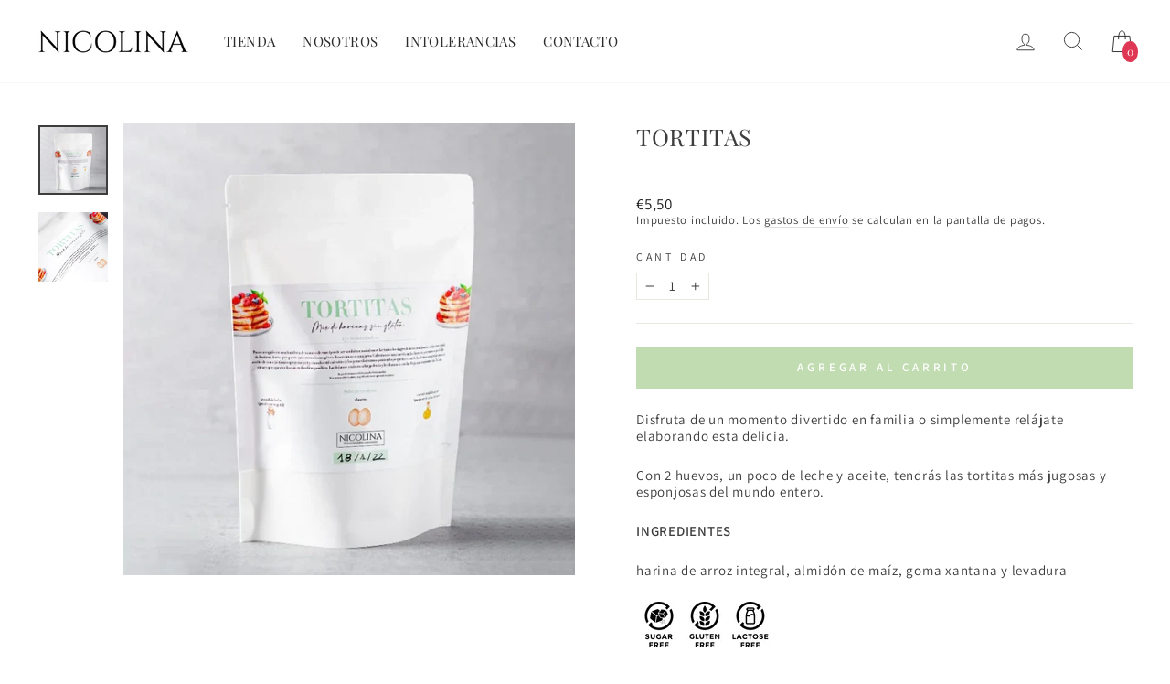

--- FILE ---
content_type: text/html; charset=utf-8
request_url: https://nicolina.es/products/tortitas
body_size: 44816
content:
<!doctype html>
<html class="no-js" lang="es" dir="ltr">
<head>
  <link rel="icon" href="https://cdn.shopify.com/s/files/1/0594/9810/2954/files/favicon.png" type="image/png">
  <!-- Google tag (gtag.js) -->
<script async src="https://www.googletagmanager.com/gtag/js?id=G-N39NE95ZCS"></script>
<script>
  window.dataLayer = window.dataLayer || [];
  function gtag(){dataLayer.push(arguments);}
  gtag('js', new Date());

  gtag('config', 'G-N39NE95ZCS');
</script>
<meta name="facebook-domain-verification" content="bzp32czv52sob61bqmteh0zhah8q1u" />


 
    <script async src='https://cdn.shopify.com/s/files/1/0411/8639/4277/t/11/assets/spotlight.js'></script>

    <link async href='https://cdn.shopify.com/s/files/1/0411/8639/4277/t/11/assets/ymq-option.css' rel='stylesheet'>
    
	<link async href='https://option.ymq.cool/option/bottom.css' rel='stylesheet'> 

	<style id="ymq-jsstyle"></style>
	<script>
		window.best_option = window.best_option || {}; 

		best_option.shop = `taart-madrid.myshopify.com`; 

		best_option.page = `product`; 

		best_option.ymq_option_branding = {}; 
		  
			best_option.ymq_option_branding = {"button":{"--button-background-checked-color":"#000000","--button-background-color":"#FFFFFF","--button-background-disabled-color":"#FFFFFF","--button-border-checked-color":"#000000","--button-border-color":"#000000","--button-border-disabled-color":"#000000","--button-font-checked-color":"#FFFFFF","--button-font-disabled-color":"#cccccc","--button-font-color":"#000000","--button-border-radius":"0","--button-font-size":"14","--button-line-height":"20","--button-margin-l-r":"4","--button-margin-u-d":"4","--button-padding-l-r":"16","--button-padding-u-d":"8"},"radio":{"--radio-border-color":"#BBC1E1","--radio-border-checked-color":"#BBC1E1","--radio-border-disabled-color":"#BBC1E1","--radio-border-hover-color":"#BBC1E1","--radio-background-color":"#FFFFFF","--radio-background-checked-color":"#275EFE","--radio-background-disabled-color":"#E1E6F9","--radio-background-hover-color":"#FFFFFF","--radio-inner-color":"#E1E6F9","--radio-inner-checked-color":"#FFFFFF","--radio-inner-disabled-color":"#FFFFFF"},"input":{"--input-background-checked-color":"#FFFFFF","--input-background-color":"#FFFFFF","--input-border-checked-color":"#000000","--input-border-color":"#000000","--input-font-checked-color":"#000000","--input-font-color":"#000000","--input-border-radius":"0","--input-font-size":"14","--input-padding-l-r":"16","--input-padding-u-d":"9","--input-width":"100","--input-max-width":"400"},"select":{"--select-border-color":"#000000","--select-border-checked-color":"#000000","--select-background-color":"#FFFFFF","--select-background-checked-color":"#FFFFFF","--select-font-color":"#000000","--select-font-checked-color":"#000000","--select-option-background-color":"#FFFFFF","--select-option-background-checked-color":"#F5F9FF","--select-option-background-disabled-color":"#FFFFFF","--select-option-font-color":"#000000","--select-option-font-checked-color":"#000000","--select-option-font-disabled-color":"#CCCCCC","--select-padding-u-d":"9","--select-padding-l-r":"16","--select-option-padding-u-d":"9","--select-option-padding-l-r":"16","--select-width":"100","--select-max-width":"400","--select-font-size":"14","--select-border-radius":"0"},"multiple":{"--multiple-background-color":"#F5F9FF","--multiple-font-color":"#000000","--multiple-padding-u-d":"2","--multiple-padding-l-r":"8","--multiple-font-size":"12","--multiple-border-radius":"0"},"img":{"--img-border-color":"#E1E1E1","--img-border-checked-color":"#000000","--img-border-disabled-color":"#000000","--img-width":"50","--img-height":"50","--img-margin-u-d":"2","--img-margin-l-r":"2","--img-border-radius":"4"},"upload":{"--upload-background-color":"#409EFF","--upload-font-color":"#FFFFFF","--upload-border-color":"#409EFF","--upload-padding-u-d":"12","--upload-padding-l-r":"20","--upload-font-size":"12","--upload-border-radius":"4"},"cart":{"--cart-border-color":"#000000","--buy-border-color":"#000000","--cart-border-hover-color":"#000000","--buy-border-hover-color":"#000000","--cart-background-color":"#000000","--buy-background-color":"#000000","--cart-background-hover-color":"#000000","--buy-background-hover-color":"#000000","--cart-font-color":"#FFFFFF","--buy-font-color":"#FFFFFF","--cart-font-hover-color":"#FFFFFF","--buy-font-hover-color":"#FFFFFF","--cart-padding-u-d":"12","--cart-padding-l-r":"16","--buy-padding-u-d":"12","--buy-padding-l-r":"16","--cart-margin-u-d":"4","--cart-margin-l-r":"0","--buy-margin-u-d":"4","--buy-margin-l-r":"0","--cart-width":"100","--cart-max-width":"800","--buy-width":"100","--buy-max-width":"800","--cart-font-size":"14","--cart-border-radius":"0","--buy-font-size":"14","--buy-border-radius":"0"},"quantity":{"--quantity-border-color":"#A6A3A3","--quantity-font-color":"#000000","--quantity-background-color":"#FFFFFF","--quantity-width":"150","--quantity-height":"40","--quantity-font-size":"14","--quantity-border-radius":"0"},"global":{"--global-title-color":"#000000","--global-help-color":"#000000","--global-error-color":"#DC3545","--global-title-font-size":"14","--global-help-font-size":"12","--global-error-font-size":"12","--global-margin-top":"0","--global-margin-bottom":"20","--global-margin-left":"0","--global-margin-right":"0","--global-title-margin-top":"0","--global-title-margin-bottom":"5","--global-title-margin-left":"0","--global-title-margin-right":"0","--global-help-margin-top":"5","--global-help-margin-bottom":"0","--global-help-margin-left":"0","--global-help-margin-right":"0","--global-error-margin-top":"5","--global-error-margin-bottom":"0","--global-error-margin-left":"0","--global-error-margin-right":"0"},"discount":{"--new-discount-normal-color":"#1878B9","--new-discount-error-color":"#E22120","--new-discount-layout":"flex-end"},"lan":{"require":"This is a required field.","email":"Please enter a valid email address.","phone":"Please enter the correct phone.","number":"Please enter an number.","integer":"Please enter an integer.","min_char":"Please enter no less than %s characters.","max_char":"Please enter no more than %s characters.","max_s":"Please choose less than %s options.","min_s":"Please choose more than %s options.","total_s":"Please choose %s options.","min":"Please enter no less than %s.","max":"Please enter no more than %s.","currency":"EUR","sold_out":"sold out","please_choose":"Please choose","add_to_cart":"ADD TO CART","buy_it_now":"BUY IT NOW","add_price_text":"Selection will add %s to the price","discount_code":"Discount code","application":"Apply","discount_error1":"Enter a valid discount code","discount_error2":"discount code isn't valid for the items in your cart"},"price":{"--price-border-color":"#000000","--price-background-color":"#FFFFFF","--price-font-color":"#000000","--price-price-font-color":"#03de90","--price-padding-u-d":"9","--price-padding-l-r":"16","--price-width":"100","--price-max-width":"400","--price-font-size":"14","--price-border-radius":"0"},"extra":{"is_show":"0","plan":0,"quantity-box":"0","price-value":"3,4,15,6,16,7","variant-original-margin-bottom":"15","strong-dorp-down":0,"radio-unchecked":"1","img-option-bigger":1,"add-button-reload":1,"buy-now-new":1,"open-theme-buy-now":1,"open-theme-ajax-cart":1,"free_plan":0,"timestamp":1649775802,"new":2,"app-status":"1"}}; 
		 
	        
		best_option.product = {"id":7053765771434,"title":"TORTITAS","handle":"tortitas","description":"\u003cp\u003e\u003cspan\u003eDisfruta de un momento divertido en familia o simplemente relájate elaborando esta delicia.\u003c\/span\u003e\u003c\/p\u003e\n\u003cp\u003e\u003cspan\u003eCon 2 huevos, un poco de leche y aceite, tendrás las tortitas más jugosas y esponjosas del mundo entero.\u003c\/span\u003e\u003c\/p\u003e\n\u003cp data-mce-fragment=\"1\"\u003e\u003cstrong\u003eINGREDIENTES\u003c\/strong\u003e\u003c\/p\u003e\n\u003cp class=\"_04xlpA direction-ltr align-start para-style-body\"\u003e\u003cspan class=\"JsGRdQ\"\u003e\u003cspan data-mce-fragment=\"1\"\u003eharina de arroz integral, almidón de maíz, goma xantana y levadura\u003c\/span\u003e\u003c\/span\u003e\u003c\/p\u003e\n\u003cp class=\"_04xlpA direction-ltr align-start para-style-body\"\u003e\u003cspan class=\"JsGRdQ\"\u003e\u003cspan data-mce-fragment=\"1\"\u003e\u003cimg alt=\"\" src=\"https:\/\/cdn.shopify.com\/s\/files\/1\/0594\/9810\/2954\/files\/4_439a9290-5fb6-4673-a35e-39397212b13f_480x480.png?v=1663854201\"\u003e\u003cimg src=\"https:\/\/cdn.shopify.com\/s\/files\/1\/0594\/9810\/2954\/files\/6_db7454b9-160a-4fad-b022-050de9e7c96f_480x480.png?v=1663854152\" alt=\"\" data-mce-fragment=\"1\"\u003e\u003cimg src=\"https:\/\/cdn.shopify.com\/s\/files\/1\/0594\/9810\/2954\/files\/3_84f1c9e5-b9e6-484d-a515-6205c992d21e_480x480.png?v=1663854183\" alt=\"\" data-mce-fragment=\"1\"\u003e\u003c\/span\u003e\u003c\/span\u003e\u003c\/p\u003e","published_at":"2025-07-09T15:23:34+02:00","created_at":"2021-11-16T11:41:43+01:00","vendor":"NICOLINA","type":"","tags":[],"price":550,"price_min":550,"price_max":550,"available":true,"price_varies":false,"compare_at_price":null,"compare_at_price_min":0,"compare_at_price_max":0,"compare_at_price_varies":false,"variants":[{"id":41739275075754,"title":"Default Title","option1":"Default Title","option2":null,"option3":null,"sku":"","requires_shipping":true,"taxable":true,"featured_image":null,"available":true,"name":"TORTITAS","public_title":null,"options":["Default Title"],"price":550,"weight":0,"compare_at_price":null,"inventory_management":null,"barcode":"","requires_selling_plan":false,"selling_plan_allocations":[]}],"images":["\/\/nicolina.es\/cdn\/shop\/files\/tortitas_1800x1800_5c0e7192-6577-4fe3-a505-e9481074230e.webp?v=1734613170","\/\/nicolina.es\/cdn\/shop\/files\/tortitas_1800x1800_f337ee2e-2375-43bc-a6e8-05514a95f59a.webp?v=1734613170"],"featured_image":"\/\/nicolina.es\/cdn\/shop\/files\/tortitas_1800x1800_5c0e7192-6577-4fe3-a505-e9481074230e.webp?v=1734613170","options":["Title"],"media":[{"alt":null,"id":63567850897732,"position":1,"preview_image":{"aspect_ratio":1.0,"height":1193,"width":1193,"src":"\/\/nicolina.es\/cdn\/shop\/files\/tortitas_1800x1800_5c0e7192-6577-4fe3-a505-e9481074230e.webp?v=1734613170"},"aspect_ratio":1.0,"height":1193,"media_type":"image","src":"\/\/nicolina.es\/cdn\/shop\/files\/tortitas_1800x1800_5c0e7192-6577-4fe3-a505-e9481074230e.webp?v=1734613170","width":1193},{"alt":null,"id":63567850832196,"position":2,"preview_image":{"aspect_ratio":1.0,"height":800,"width":800,"src":"\/\/nicolina.es\/cdn\/shop\/files\/tortitas_1800x1800_f337ee2e-2375-43bc-a6e8-05514a95f59a.webp?v=1734613170"},"aspect_ratio":1.0,"height":800,"media_type":"image","src":"\/\/nicolina.es\/cdn\/shop\/files\/tortitas_1800x1800_f337ee2e-2375-43bc-a6e8-05514a95f59a.webp?v=1734613170","width":800}],"requires_selling_plan":false,"selling_plan_groups":[],"content":"\u003cp\u003e\u003cspan\u003eDisfruta de un momento divertido en familia o simplemente relájate elaborando esta delicia.\u003c\/span\u003e\u003c\/p\u003e\n\u003cp\u003e\u003cspan\u003eCon 2 huevos, un poco de leche y aceite, tendrás las tortitas más jugosas y esponjosas del mundo entero.\u003c\/span\u003e\u003c\/p\u003e\n\u003cp data-mce-fragment=\"1\"\u003e\u003cstrong\u003eINGREDIENTES\u003c\/strong\u003e\u003c\/p\u003e\n\u003cp class=\"_04xlpA direction-ltr align-start para-style-body\"\u003e\u003cspan class=\"JsGRdQ\"\u003e\u003cspan data-mce-fragment=\"1\"\u003eharina de arroz integral, almidón de maíz, goma xantana y levadura\u003c\/span\u003e\u003c\/span\u003e\u003c\/p\u003e\n\u003cp class=\"_04xlpA direction-ltr align-start para-style-body\"\u003e\u003cspan class=\"JsGRdQ\"\u003e\u003cspan data-mce-fragment=\"1\"\u003e\u003cimg alt=\"\" src=\"https:\/\/cdn.shopify.com\/s\/files\/1\/0594\/9810\/2954\/files\/4_439a9290-5fb6-4673-a35e-39397212b13f_480x480.png?v=1663854201\"\u003e\u003cimg src=\"https:\/\/cdn.shopify.com\/s\/files\/1\/0594\/9810\/2954\/files\/6_db7454b9-160a-4fad-b022-050de9e7c96f_480x480.png?v=1663854152\" alt=\"\" data-mce-fragment=\"1\"\u003e\u003cimg src=\"https:\/\/cdn.shopify.com\/s\/files\/1\/0594\/9810\/2954\/files\/3_84f1c9e5-b9e6-484d-a515-6205c992d21e_480x480.png?v=1663854183\" alt=\"\" data-mce-fragment=\"1\"\u003e\u003c\/span\u003e\u003c\/span\u003e\u003c\/p\u003e"}; 

		best_option.ymq_has_only_default_variant = true; 
		 

        
            best_option.ymq_status = {}; 
    		 
    
    		best_option.ymq_variantjson = {}; 
    		 
    
    		best_option.ymq_option_data = {}; 
    		

    		best_option.ymq_option_condition = {}; 
    		 
              
        


        best_option.product_collections = {};
        
            best_option.product_collections[604724658500] = {"id":604724658500,"handle":"celiaquia","updated_at":"2026-01-26T13:08:00+01:00","published_at":"2023-07-12T11:34:13+02:00","sort_order":"alpha-asc","template_suffix":"","published_scope":"web","title":"Celiaquía","body_html":"\u003ch1 style=\"text-align: center;\"\u003eCELIAQUÍA\u003c\/h1\u003e\n\u003cp style=\"text-align: center;\"\u003eNuestro Obrador es 100% libre de gluten, si eres celíaco puedes disfrutar con total seguridad de todos nuestros produ\u003ca data-polaris-unstyled=\"true\" class=\"Polaris-Button Polaris-Button--pressable Polaris-Button--variantSecondary Polaris-Button--sizeMedium Polaris-Button--textAlignCenter Polaris-Button--iconOnly\" aria-label=\"Colecciones\" href=\"https:\/\/admin.shopify.com\/store\/taart-madrid\/collections?selectedView=all\"\u003e\u003cspan class=\"Polaris-Button__Icon\"\u003e\u003cspan class=\"Polaris-Icon\"\u003e\u003c\/span\u003e\u003c\/span\u003e\u003c\/a\u003ectos.\u003cbr\u003e\u003c\/p\u003e"};
        
            best_option.product_collections[607903875396] = {"id":607903875396,"handle":"despensa","updated_at":"2026-01-25T13:08:20+01:00","published_at":"2023-09-12T12:53:43+02:00","sort_order":"manual","template_suffix":"","published_scope":"web","title":"Despensa","body_html":""};
        
            best_option.product_collections[604724855108] = {"id":604724855108,"handle":"lactosa","updated_at":"2026-01-26T13:08:00+01:00","published_at":"2023-07-12T11:36:35+02:00","sort_order":"alpha-asc","template_suffix":"","published_scope":"web","title":"Lactosa","body_html":"\u003ch1 style=\"text-align: center;\"\u003eLACTOSA\u003c\/h1\u003e\n\u003cp style=\"text-align: center;\"\u003eExplora nuestros productos sin lactosa, perfectos para quienes buscan evitar este tipo de azúcar de la leche. *No somos un obrador libre de trazas.\u003cbr\u003e\u003c\/p\u003e"};
        
            best_option.product_collections[633149653316] = {"id":633149653316,"handle":"lo-mpas-vendido","updated_at":"2026-01-26T13:08:00+01:00","published_at":"2024-10-21T14:37:20+02:00","sort_order":"best-selling","template_suffix":"","published_scope":"web","title":"Lo más vendido","body_html":""};
        
            best_option.product_collections[656097870148] = {"id":656097870148,"handle":"test","title":"TEST","updated_at":"2026-01-26T13:08:00+01:00","body_html":"\u003cp\u003e\u003cstrong\u003eLorem Ipsum\u003c\/strong\u003e\u003cspan\u003e is simply dummy text of the printing and typesetting industry. Lorem Ipsum has been the industry's standard dummy text ever since the 1500s, when an unknown printer took a galley of type and scrambled it to make a type specimen book. It has survived not only five centuries, but also the leap into electronic typesetting, remaining essentially unchanged. It was popularised in the 1960s with the release of Letraset sheets containing Lorem Ipsum passages, and more recently with desktop publishing software like Aldus PageMaker including versions of Lorem Ipsum.\u003c\/span\u003e\u003c\/p\u003e","published_at":"2026-01-07T09:12:31+01:00","sort_order":"best-selling","template_suffix":"tienda","disjunctive":false,"rules":[{"column":"title","relation":"not_contains","condition":"!!!"}],"published_scope":"web"};
        
            best_option.product_collections[279070441642] = {"id":279070441642,"handle":"taartienda","updated_at":"2026-01-26T13:08:00+01:00","published_at":"2021-11-16T12:07:22+01:00","sort_order":"best-selling","template_suffix":"","published_scope":"web","title":"Tienda","body_html":""};
        
            best_option.product_collections[630640968004] = {"id":630640968004,"handle":"envio-nacional","updated_at":"2026-01-25T13:08:20+01:00","published_at":"2024-09-19T15:50:56+02:00","sort_order":"manual","template_suffix":"","published_scope":"web","title":"Tienda Nacional","body_html":"\u003ch1 style=\"text-align: center;\"\u003eTIENDA NACIONAL\u003c\/h1\u003e\n\u003cp style=\"text-align: center;\"\u003eDisfruta de una selección de nuestros productos con envío a toda España en un lapso de  48h.\u003c\/p\u003e"};
        


        best_option.ymq_template_options = {};
	    best_option.ymq_option_template = {};
		best_option.ymq_option_template_condition = {}; 
	    
	    
	    

        
            best_option.ymq_option_template_sort = `515,519,520`;
        

        
            best_option.ymq_option_template_sort_before = false;
        
        
        
        best_option.ymq_option_template_c_t = {};
  		best_option.ymq_option_template_condition_c_t = {};
        best_option.ymq_option_template_assign_c_t = {};
        
        
            
            
                
                
            
                
                
            
                
                
            
                
                
            
                
                
                    best_option.ymq_template_options[`tem515`] = {"template":{"ymq515tem5":{"id":"515tem5","type":"16","options":{"515tem5_6":{"link":"","allow_link":0,"weight":"","sku":"","id":"515tem5_6","price":"1.99","value":"1","hasstock":1,"one_time":"0","default":"0","canvas_type":"2","canvas1":"","canvas2":"","qty_input":0},"515tem5_4":{"link":"","allow_link":0,"weight":"","sku":"","id":"515tem5_4","price":"3.98","value":"2","hasstock":1,"one_time":"0","default":"0","canvas_type":"2","canvas1":"","canvas2":"","qty_input":0},"515tem5_5":{"link":"","allow_link":0,"weight":"","sku":"","id":"515tem5_5","price":"5.50","value":"Vela felicidades","hasstock":1,"one_time":"0","default":"0","canvas_type":"2","canvas1":"","canvas2":"","qty_input":0}},"label":"¿Necesitas velas?","is_get_to_cart":1,"onetime":0,"required":0,"column_width":"","tooltip":"","tooltip_position":"1","hide_title":"0","class":"","help":"","alert_text":"","a_t1":"","a_t2":"","a_width":"700","min_s":"","max_s":"","open_new_window":1,"unbundle_variant":0,"bundle_variant_type":"1","style":"1","sb":2},"ymq515tem8":{"id":"515tem8","type":"8","options":{"515tem8_1":{"link":"","allow_link":0,"add_price_type":"2","variant_id":"53880132469060","handle":"topper-happy-birthday","product_id":"14862803697988","variant_price":"7.50","variant_title":"Topper Happy Birthday - Default Title","weight":"","sku":"","id":"515tem8_1","price":"","cost_price":"","option_discount_type":"1","option_discount":"","option_percentage_discount":"","percentage_price":"","price_type":"1","value":"Happy Birthday","hasstock":1,"one_time":"0","default":"0","canvas_type":"2","canvas1":"","canvas2":"https://cdn.shopify.com/s/files/1/0594/9810/2954/files/Topper-happybirthday-nicolina_bb9b4155-e645-4330-9350-bc18517eb7ab.jpg?v=1735901985","qty_input":0},"515tem8_2":{"link":"","allow_link":0,"add_price_type":"2","variant_id":"53880127258948","handle":"topper-so-proud-of-you","product_id":"14862801764676","variant_price":"7.50","variant_title":"Topper So Proud Of You - Default Title","weight":"","sku":"","id":"515tem8_2","price":"","cost_price":"","option_discount_type":"1","option_discount":"","option_percentage_discount":"","percentage_price":"","price_type":"1","value":"So Proud Of You","hasstock":1,"one_time":"0","default":"0","canvas_type":"2","canvas1":"","canvas2":"https://cdn.shopify.com/s/files/1/0594/9810/2954/files/Topper-soproudofyou-nicolina.jpg?v=1734009099","qty_input":0},"515tem8_3":{"link":"","allow_link":0,"add_price_type":"2","variant_id":"53880131748164","handle":"topper-boy-ir-girl","product_id":"14862803009860","variant_price":"7.50","variant_title":"Topper Boy or Girl - Default Title","weight":"","sku":"","id":"515tem8_3","price":"","cost_price":"","option_discount_type":"1","option_discount":"","option_percentage_discount":"","percentage_price":"","price_type":"1","value":"Boy or Girl","hasstock":1,"one_time":"0","default":"0","canvas_type":"2","canvas1":"","canvas2":"https://cdn.shopify.com/s/files/1/0594/9810/2954/files/Topper-boyorgirl.jpg?v=1734013309","qty_input":0},"515tem8_4":{"link":"","allow_link":0,"add_price_type":"2","variant_id":"53880127619396","handle":"topper-feliz-dia-mama","product_id":"14862802125124","variant_price":"7.50","variant_title":"Topper Feliz DÍa Mamá - Default Title","weight":"","sku":"","id":"515tem8_4","price":"","cost_price":"","option_discount_type":"1","option_discount":"","option_percentage_discount":"","percentage_price":"","price_type":"1","value":"Feliz día mamá","hasstock":1,"one_time":"0","default":"0","canvas_type":"2","canvas1":"","canvas2":"https://cdn.shopify.com/s/files/1/0594/9810/2954/files/Topper-mama-nicolina.jpg?v=1734011595","qty_input":0},"515tem8_5":{"link":"","allow_link":0,"add_price_type":"2","variant_id":"53880128602436","handle":"topper-feliz-dia-papa","product_id":"14862802616644","variant_price":"7.50","variant_title":"Topper Feliz Día Papá - Default Title","weight":"","sku":"","id":"515tem8_5","price":"","cost_price":"","option_discount_type":"1","option_discount":"","option_percentage_discount":"","percentage_price":"","price_type":"1","value":"Feliz día papá","hasstock":1,"one_time":"0","default":"0","canvas_type":"2","canvas1":"","canvas2":"https://cdn.shopify.com/s/files/1/0594/9810/2954/files/Topper-papa-nicolina_dc5399cf-6df5-4b56-aeee-2eca27ab9237.jpg?v=1734011259","qty_input":0}},"label":"Agregar Topper ","open_new_window":1,"is_get_to_cart":1,"unbundle_variant":0,"bundle_variant_type":"1","onetime":0,"required":"0","column_width":"","tooltip":"","tooltip_position":"1","hide_title":"0","class":"","help":"","alert_text":"","a_t1":"","a_t2":"","a_width":"700","min_s":"","max_s":"","style":"1","width":"","height":"","b_radius":"","zoom":"1"},"ymq515tem7":{"id":"515tem7","type":"1","label":"¿Qué número necesitas?","is_get_to_cart":1,"onetime":0,"required":1,"column_width":"ymq-col-2","tooltip":"","tooltip_position":"1","hide_title":"0","class":"","help":"","alert_text":"","a_t1":"","a_t2":"","a_width":"700","add_price_type":"1","variant_id":0,"handle":"","product_id":0,"variant_price":0,"variant_title":"","weight":"","sku":"","price":"","one_time":"0","placeholder":"","min_char":"1","max_char":"2","default_text":"","min":"","max":"","field_type":"1","open_new_window":1,"unbundle_variant":0,"bundle_variant_type":"1","cost_price":"","option_discount_type":"1","option_discount":"","option_percentage_discount":"","percentage_price":"","price_type":"1"},"ymq515tem3":{"id":"515tem3","type":"13","label":"¿Quieres incluir una tarjeta regalo?","price":"1.75","switch_text":"Incluir","is_get_to_cart":1,"onetime":0,"required":"0","tooltip":"","tooltip_position":"1","hide_title":"0","class":"","help":"","alert_text":"","a_t1":"","a_t2":"","a_width":"700","style":"1","add_price_type":1,"variant_id":0,"handle":"","product_id":0,"variant_price":0,"variant_title":"","weight":"","sku":"","one_time":"0","default":"0","open_new_window":1,"unbundle_variant":0,"bundle_variant_type":"1","column_width":"","cost_price":"","option_discount_type":"1","option_discount":"","option_percentage_discount":"","percentage_price":"","price_type":"1"},"ymq515tem4":{"id":"515tem4","type":"2","label":"Escribe aquí tu mensaje","required":1,"is_get_to_cart":1,"onetime":0,"tooltip":"","tooltip_position":"1","hide_title":"0","class":"","help":"","alert_text":"","a_t1":"","a_t2":"","a_width":"700","style":"1","add_price_type":1,"variant_id":0,"handle":"","product_id":0,"variant_price":0,"variant_title":"","weight":"","sku":"","price":"","one_time":"0","placeholder":"","min_char":"","max_char":"","default_text":""}},"condition":{"515tem4":{"type":"1","andor":"&&","show":"1","children":"","options":{"1":{"type":"17","id":"515tem3","option_type":13,"value":""}}},"515tem7":{"type":"1","andor":"||","show":"1","children":"","options":{"1":{"type":"19","id":"515tem5","option_type":16,"value":"515tem5_6,515tem5_4,515tem5_5"}}}},"assign":{"type":0,"manual":{"tag":"","collection":"279069196458","product":""},"automate":{"type":"1","data":{"1":{"tem_condition":1,"tem_condition_type":1,"tem_condition_value":""}}}}};
                    best_option.ymq_option_template_c_t[`tem515`] = best_option.ymq_template_options[`tem515`]['template'];
                    best_option.ymq_option_template_condition_c_t[`tem515`] = best_option.ymq_template_options[`tem515`]['condition'];
                    best_option.ymq_option_template_assign_c_t[`tem515`] = best_option.ymq_template_options[`tem515`]['assign'];
                
            
                
                
            
                
                
                    best_option.ymq_template_options[`tem519`] = {"template":{"ymq519tem4":{"id":"519tem4","type":"2","label":"Escribe aquí tu mensaje:","required":1,"is_get_to_cart":1,"onetime":0,"tooltip":"","tooltip_position":"1","hide_title":"0","class":"","help":"","alert_text":"","a_t1":"","a_t2":"","a_width":"700","style":"1","add_price_type":1,"variant_id":0,"handle":"","product_id":0,"variant_price":0,"variant_title":"","weight":"","sku":"","price":"","one_time":"0","placeholder":"","min_char":"","max_char":"","default_text":"","open_new_window":1,"unbundle_variant":0,"bundle_variant_type":"1","column_width":"","cost_price":"","option_discount_type":"1","option_discount":"","option_percentage_discount":"","percentage_price":"","price_type":"1"}},"condition":{},"assign":{"type":0,"manual":{"tag":"","collection":"","product":""},"automate":{"type":"1","data":{"1":{"tem_condition":1,"tem_condition_type":1,"tem_condition_value":""}}}}};
                    best_option.ymq_option_template_c_t[`tem519`] = best_option.ymq_template_options[`tem519`]['template'];
                    best_option.ymq_option_template_condition_c_t[`tem519`] = best_option.ymq_template_options[`tem519`]['condition'];
                    best_option.ymq_option_template_assign_c_t[`tem519`] = best_option.ymq_template_options[`tem519`]['assign'];
                
            
                
                
                    best_option.ymq_template_options[`tem520`] = {"template":{"ymq520tem1":{"id":"520tem1","type":"16","options":{"520tem1_1":{"link":"","allow_link":0,"add_price_type":"1","variant_id":0,"handle":"","product_id":0,"variant_price":0,"variant_title":"","weight":"","sku":"","id":"520tem1_1","price":"1.99","cost_price":"","option_discount_type":"1","option_discount":"","option_percentage_discount":"","percentage_price":"","price_type":"1","value":"1","hasstock":1,"one_time":"0","default":"0","canvas_type":"2","canvas1":"","canvas2":"","qty_input":0},"520tem1_2":{"link":"","allow_link":0,"add_price_type":1,"variant_id":0,"handle":"","product_id":0,"variant_price":0,"variant_title":"","weight":"","sku":"","id":"520tem1_2","price":"1.99","cost_price":"","option_discount_type":"1","option_discount":"","option_percentage_discount":"","percentage_price":"","price_type":"1","value":"2","hasstock":1,"one_time":"0","default":"0","canvas_type":"2","canvas1":"","canvas2":"","qty_input":0},"520tem1_3":{"link":"","allow_link":0,"add_price_type":1,"variant_id":0,"handle":"","product_id":0,"variant_price":0,"variant_title":"","weight":"","sku":"","id":"520tem1_3","price":"1.99","cost_price":"","option_discount_type":"1","option_discount":"","option_percentage_discount":"","percentage_price":"","price_type":"1","value":"3","hasstock":1,"one_time":"0","default":"0","canvas_type":"2","canvas1":"","canvas2":"","qty_input":0},"520tem1_4":{"link":"","allow_link":0,"add_price_type":1,"variant_id":0,"handle":"","product_id":0,"variant_price":0,"variant_title":"","weight":"","sku":"","id":"520tem1_4","price":"1.99","cost_price":"","option_discount_type":"1","option_discount":"","option_percentage_discount":"","percentage_price":"","price_type":"1","value":"4","hasstock":1,"one_time":"0","default":"0","canvas_type":"2","canvas1":"","canvas2":"","qty_input":0},"520tem1_5":{"link":"","allow_link":0,"add_price_type":1,"variant_id":0,"handle":"","product_id":0,"variant_price":0,"variant_title":"","weight":"","sku":"","id":"520tem1_5","price":"1.99","cost_price":"","option_discount_type":"1","option_discount":"","option_percentage_discount":"","percentage_price":"","price_type":"1","value":"5","hasstock":1,"one_time":"0","default":"0","canvas_type":"2","canvas1":"","canvas2":"","qty_input":0},"520tem1_6":{"link":"","allow_link":0,"add_price_type":1,"variant_id":0,"handle":"","product_id":0,"variant_price":0,"variant_title":"","weight":"","sku":"","id":"520tem1_6","price":"1.99","cost_price":"","option_discount_type":"1","option_discount":"","option_percentage_discount":"","percentage_price":"","price_type":"1","value":"6","hasstock":1,"one_time":"0","default":"0","canvas_type":"2","canvas1":"","canvas2":"","qty_input":0},"520tem1_7":{"link":"","allow_link":0,"add_price_type":1,"variant_id":0,"handle":"","product_id":0,"variant_price":0,"variant_title":"","weight":"","sku":"","id":"520tem1_7","price":"1.99","cost_price":"","option_discount_type":"1","option_discount":"","option_percentage_discount":"","percentage_price":"","price_type":"1","value":"7","hasstock":1,"one_time":"0","default":"0","canvas_type":"2","canvas1":"","canvas2":"","qty_input":0},"520tem1_8":{"link":"","allow_link":0,"add_price_type":1,"variant_id":0,"handle":"","product_id":0,"variant_price":0,"variant_title":"","weight":"","sku":"","id":"520tem1_8","price":"1.99","cost_price":"","option_discount_type":"1","option_discount":"","option_percentage_discount":"","percentage_price":"","price_type":"1","value":"8","hasstock":1,"one_time":"0","default":"0","canvas_type":"2","canvas1":"","canvas2":"","qty_input":0},"520tem1_9":{"link":"","allow_link":0,"add_price_type":1,"variant_id":0,"handle":"","product_id":0,"variant_price":0,"variant_title":"","weight":"","sku":"","id":"520tem1_9","price":"1.99","cost_price":"","option_discount_type":"1","option_discount":"","option_percentage_discount":"","percentage_price":"","price_type":"1","value":"9","hasstock":1,"one_time":"0","default":"0","canvas_type":"2","canvas1":"","canvas2":"","qty_input":0},"520tem1_10":{"link":"","allow_link":0,"add_price_type":1,"variant_id":0,"handle":"","product_id":0,"variant_price":0,"variant_title":"","weight":"","sku":"","id":"520tem1_10","price":"1.99","cost_price":"","option_discount_type":"1","option_discount":"","option_percentage_discount":"","percentage_price":"","price_type":"1","value":"0","hasstock":1,"one_time":"0","default":"0","canvas_type":"2","canvas1":"","canvas2":"","qty_input":0},"520tem1_11":{"link":"","allow_link":0,"add_price_type":1,"variant_id":0,"handle":"","product_id":0,"variant_price":0,"variant_title":"","weight":"","sku":"","id":"520tem1_11","price":"1.99","cost_price":"","option_discount_type":"1","option_discount":"","option_percentage_discount":"","percentage_price":"","price_type":"1","value":"?","hasstock":1,"one_time":"0","default":"0","canvas_type":"2","canvas1":"","canvas2":"","qty_input":0},"520tem1_12":{"link":"","allow_link":0,"add_price_type":"1","variant_id":"41924969332906","handle":"velas-doradas","product_id":"7102422450346","variant_price":"1.99","variant_title":"VELAS DORADAS - Default Title","weight":"","sku":"","id":"520tem1_12","price":"1.99","cost_price":"","option_discount_type":"1","option_discount":"","option_percentage_discount":"","percentage_price":"","price_type":"1","value":"♥️","hasstock":1,"one_time":"0","default":"0","canvas_type":"2","canvas1":"","canvas2":"","qty_input":0}},"label":"Elige el número o símbolo ","open_new_window":1,"is_get_to_cart":1,"unbundle_variant":0,"bundle_variant_type":"1","onetime":0,"required":1,"column_width":"","tooltip":"","tooltip_position":"1","hide_title":"0","class":"","help":"","alert_text":"","a_t1":"","a_t2":"","a_width":"700","min_s":"","max_s":""}},"condition":{},"assign":{"type":0,"manual":{"tag":"","collection":"616449278276","product":""},"automate":{"type":"1","data":{"1":{"tem_condition":1,"tem_condition_type":1,"tem_condition_value":""}}}}};
                    best_option.ymq_option_template_c_t[`tem520`] = best_option.ymq_template_options[`tem520`]['template'];
                    best_option.ymq_option_template_condition_c_t[`tem520`] = best_option.ymq_template_options[`tem520`]['condition'];
                    best_option.ymq_option_template_assign_c_t[`tem520`] = best_option.ymq_template_options[`tem520`]['assign'];
                
            
                
                
            
                
                
            
        

        

        
	</script>
    <script async src='https://options.ymq.cool/option/best-options.js'></script>
	

<meta name="facebook-domain-verification" content="bzp32czv52sob61bqmteh0zhah8q1u" />
  <meta name="facebook-domain-verify" content="4lzum0vzbgya2qhxr64wv0fyvslfh8">
  
  <meta charset="utf-8">
  <meta http-equiv="X-UA-Compatible" content="IE=edge,chrome=1">
  <meta name="viewport" content="width=device-width,initial-scale=1">
  <meta name="theme-color" content="#c0dcb0">
  <link rel="canonical" href="https://nicolina.es/products/tortitas">
  <link rel="preconnect" href="https://cdn.shopify.com">
  <link rel="preconnect" href="https://fonts.shopifycdn.com">
  <link rel="dns-prefetch" href="https://productreviews.shopifycdn.com">
  <link rel="dns-prefetch" href="https://ajax.googleapis.com">
  <link rel="dns-prefetch" href="https://maps.googleapis.com">
  <link rel="dns-prefetch" href="https://maps.gstatic.com"><link rel="shortcut icon" href="//nicolina.es/cdn/shop/files/favicon_32x32.png?v=1727958651" type="image/png" /><title>TORTITAS
&ndash; NICOLINA
</title>
<meta name="description" content="Disfruta de un momento divertido en familia o simplemente relájate elaborando esta delicia. Con 2 huevos, un poco de leche y aceite, tendrás las tortitas más jugosas y esponjosas del mundo entero. INGREDIENTES harina de arroz integral, almidón de maíz, goma xantana y levadura"><meta property="og:site_name" content="NICOLINA">
  <meta property="og:url" content="https://nicolina.es/products/tortitas">
  <meta property="og:title" content="TORTITAS">
  <meta property="og:type" content="product">
  <meta property="og:description" content="Disfruta de un momento divertido en familia o simplemente relájate elaborando esta delicia. Con 2 huevos, un poco de leche y aceite, tendrás las tortitas más jugosas y esponjosas del mundo entero. INGREDIENTES harina de arroz integral, almidón de maíz, goma xantana y levadura"><meta property="og:image" content="http://nicolina.es/cdn/shop/files/tortitas_1800x1800_5c0e7192-6577-4fe3-a505-e9481074230e.webp?v=1734613170">
    <meta property="og:image:secure_url" content="https://nicolina.es/cdn/shop/files/tortitas_1800x1800_5c0e7192-6577-4fe3-a505-e9481074230e.webp?v=1734613170">
    <meta property="og:image:width" content="1193">
    <meta property="og:image:height" content="1193"><meta name="twitter:site" content="@">
  <meta name="twitter:card" content="summary_large_image">
  <meta name="twitter:title" content="TORTITAS">
  <meta name="twitter:description" content="Disfruta de un momento divertido en familia o simplemente relájate elaborando esta delicia. Con 2 huevos, un poco de leche y aceite, tendrás las tortitas más jugosas y esponjosas del mundo entero. INGREDIENTES harina de arroz integral, almidón de maíz, goma xantana y levadura">
<style data-shopify>@font-face {
  font-family: "Playfair Display";
  font-weight: 400;
  font-style: normal;
  font-display: swap;
  src: url("//nicolina.es/cdn/fonts/playfair_display/playfairdisplay_n4.9980f3e16959dc89137cc1369bfc3ae98af1deb9.woff2") format("woff2"),
       url("//nicolina.es/cdn/fonts/playfair_display/playfairdisplay_n4.c562b7c8e5637886a811d2a017f9e023166064ee.woff") format("woff");
}

  @font-face {
  font-family: Assistant;
  font-weight: 400;
  font-style: normal;
  font-display: swap;
  src: url("//nicolina.es/cdn/fonts/assistant/assistant_n4.9120912a469cad1cc292572851508ca49d12e768.woff2") format("woff2"),
       url("//nicolina.es/cdn/fonts/assistant/assistant_n4.6e9875ce64e0fefcd3f4446b7ec9036b3ddd2985.woff") format("woff");
}


  @font-face {
  font-family: Assistant;
  font-weight: 600;
  font-style: normal;
  font-display: swap;
  src: url("//nicolina.es/cdn/fonts/assistant/assistant_n6.b2cbcfa81550fc99b5d970d0ef582eebcbac24e0.woff2") format("woff2"),
       url("//nicolina.es/cdn/fonts/assistant/assistant_n6.5dced1e1f897f561a8304b6ef1c533d81fd1c6e0.woff") format("woff");
}

  
  
</style><link href="//nicolina.es/cdn/shop/t/3/assets/theme.css?v=67377414074495456571766138419" rel="stylesheet" type="text/css" media="all" />
<style data-shopify>:root {
    --typeHeaderPrimary: "Playfair Display";
    --typeHeaderFallback: serif;
    --typeHeaderSize: 30px;
    --typeHeaderWeight: 400;
    --typeHeaderLineHeight: 1.1;
    --typeHeaderSpacing: 0.025em;

    --typeBasePrimary:Assistant;
    --typeBaseFallback:sans-serif;
    --typeBaseSize: 15px;
    --typeBaseWeight: 400;
    --typeBaseSpacing: 0.05em;
    --typeBaseLineHeight: 1.2;

    --typeCollectionTitle: 35px;

    --iconWeight: 2px;
    --iconLinecaps: miter;

    
      --buttonRadius: 0px;
    

    --colorGridOverlayOpacity: 0.1;
  }

  .placeholder-content {
    background-image: linear-gradient(100deg, #ffffff 40%, #f7f7f7 63%, #ffffff 79%);
  }</style><script>
    document.documentElement.className = document.documentElement.className.replace('no-js', 'js');

    window.theme = window.theme || {};
    theme.routes = {
      home: "/",
      cart: "/cart.js",
      cartPage: "/cart",
      cartAdd: "/cart/add.js",
      cartChange: "/cart/change.js"
    };
    theme.strings = {
      soldOut: "Agotado",
      unavailable: "No disponible",
      inStockLabel: "En stock",
      stockLabel: "",
      willNotShipUntil: "Será enviado después [date]",
      willBeInStockAfter: "Estará disponible después [date]",
      waitingForStock: "Inventario en el camino",
      savePrice: "Ahorra [saved_amount]",
      cartEmpty: "Su carrito actualmente está vacío.",
      cartTermsConfirmation: "Debe aceptar los términos y condiciones de venta para pagar",
      searchCollections: "Colecciones:",
      searchPages: "Páginas:",
      searchArticles: "Artículos:"
    };
    theme.settings = {
      dynamicVariantsEnable: true,
      cartType: "page",
      isCustomerTemplate: false,
      moneyFormat: "€{{amount_with_comma_separator}}",
      saveType: "dollar",
      productImageSize: "natural",
      productImageCover: false,
      predictiveSearch: true,
      predictiveSearchType: "product,article,page,collection",
      quickView: false,
      themeName: 'Impulse',
      themeVersion: "5.1.2"
    };
  </script>

  <script>window.performance && window.performance.mark && window.performance.mark('shopify.content_for_header.start');</script><meta name="facebook-domain-verification" content="4lzum0vzbgya2qhxr64wv0fyvslfh8">
<meta name="google-site-verification" content="r1AZDffUe8ljDUJNushFMyVRGBfyf8AwkmzTvUyl8Qs">
<meta name="google-site-verification" content="UTzIauEp31_NRbYQ4Ylq9TYvJL8c0rd_9I2FZxZ9Y8A">
<meta id="shopify-digital-wallet" name="shopify-digital-wallet" content="/59498102954/digital_wallets/dialog">
<meta name="shopify-checkout-api-token" content="ac46ba6c65433ed5037ece438760abed">
<link rel="alternate" type="application/json+oembed" href="https://nicolina.es/products/tortitas.oembed">
<script async="async" src="/checkouts/internal/preloads.js?locale=es-ES"></script>
<script id="apple-pay-shop-capabilities" type="application/json">{"shopId":59498102954,"countryCode":"ES","currencyCode":"EUR","merchantCapabilities":["supports3DS"],"merchantId":"gid:\/\/shopify\/Shop\/59498102954","merchantName":"NICOLINA","requiredBillingContactFields":["postalAddress","email","phone"],"requiredShippingContactFields":["postalAddress","email","phone"],"shippingType":"shipping","supportedNetworks":["visa","maestro","masterCard","amex"],"total":{"type":"pending","label":"NICOLINA","amount":"1.00"},"shopifyPaymentsEnabled":true,"supportsSubscriptions":true}</script>
<script id="shopify-features" type="application/json">{"accessToken":"ac46ba6c65433ed5037ece438760abed","betas":["rich-media-storefront-analytics"],"domain":"nicolina.es","predictiveSearch":true,"shopId":59498102954,"locale":"es"}</script>
<script>var Shopify = Shopify || {};
Shopify.shop = "taart-madrid.myshopify.com";
Shopify.locale = "es";
Shopify.currency = {"active":"EUR","rate":"1.0"};
Shopify.country = "ES";
Shopify.theme = {"name":"NICOLINA","id":127328092330,"schema_name":"Impulse","schema_version":"5.1.2","theme_store_id":857,"role":"main"};
Shopify.theme.handle = "null";
Shopify.theme.style = {"id":null,"handle":null};
Shopify.cdnHost = "nicolina.es/cdn";
Shopify.routes = Shopify.routes || {};
Shopify.routes.root = "/";</script>
<script type="module">!function(o){(o.Shopify=o.Shopify||{}).modules=!0}(window);</script>
<script>!function(o){function n(){var o=[];function n(){o.push(Array.prototype.slice.apply(arguments))}return n.q=o,n}var t=o.Shopify=o.Shopify||{};t.loadFeatures=n(),t.autoloadFeatures=n()}(window);</script>
<script id="shop-js-analytics" type="application/json">{"pageType":"product"}</script>
<script defer="defer" async type="module" src="//nicolina.es/cdn/shopifycloud/shop-js/modules/v2/client.init-shop-cart-sync_2Gr3Q33f.es.esm.js"></script>
<script defer="defer" async type="module" src="//nicolina.es/cdn/shopifycloud/shop-js/modules/v2/chunk.common_noJfOIa7.esm.js"></script>
<script defer="defer" async type="module" src="//nicolina.es/cdn/shopifycloud/shop-js/modules/v2/chunk.modal_Deo2FJQo.esm.js"></script>
<script type="module">
  await import("//nicolina.es/cdn/shopifycloud/shop-js/modules/v2/client.init-shop-cart-sync_2Gr3Q33f.es.esm.js");
await import("//nicolina.es/cdn/shopifycloud/shop-js/modules/v2/chunk.common_noJfOIa7.esm.js");
await import("//nicolina.es/cdn/shopifycloud/shop-js/modules/v2/chunk.modal_Deo2FJQo.esm.js");

  window.Shopify.SignInWithShop?.initShopCartSync?.({"fedCMEnabled":true,"windoidEnabled":true});

</script>
<script>(function() {
  var isLoaded = false;
  function asyncLoad() {
    if (isLoaded) return;
    isLoaded = true;
    var urls = ["https:\/\/cdn.shopify.com\/s\/files\/1\/0594\/9810\/2954\/t\/3\/assets\/rev_59498102954.js?v=1657022225\u0026shop=taart-madrid.myshopify.com","https:\/\/chimpstatic.com\/mcjs-connected\/js\/users\/0df19cd3e4c2373226be38284\/e96b45a2296d71221ee3c8c91.js?shop=taart-madrid.myshopify.com","\/\/www.powr.io\/powr.js?powr-token=taart-madrid.myshopify.com\u0026external-type=shopify\u0026shop=taart-madrid.myshopify.com","https:\/\/cdn.adtrace.ai\/facebook-track.js?shop=taart-madrid.myshopify.com"];
    for (var i = 0; i < urls.length; i++) {
      var s = document.createElement('script');
      s.type = 'text/javascript';
      s.async = true;
      s.src = urls[i];
      var x = document.getElementsByTagName('script')[0];
      x.parentNode.insertBefore(s, x);
    }
  };
  if(window.attachEvent) {
    window.attachEvent('onload', asyncLoad);
  } else {
    window.addEventListener('load', asyncLoad, false);
  }
})();</script>
<script id="__st">var __st={"a":59498102954,"offset":3600,"reqid":"89e1397d-092e-4597-877e-b4779842a629-1769496415","pageurl":"nicolina.es\/products\/tortitas","u":"4ee5a0ac864e","p":"product","rtyp":"product","rid":7053765771434};</script>
<script>window.ShopifyPaypalV4VisibilityTracking = true;</script>
<script id="captcha-bootstrap">!function(){'use strict';const t='contact',e='account',n='new_comment',o=[[t,t],['blogs',n],['comments',n],[t,'customer']],c=[[e,'customer_login'],[e,'guest_login'],[e,'recover_customer_password'],[e,'create_customer']],r=t=>t.map((([t,e])=>`form[action*='/${t}']:not([data-nocaptcha='true']) input[name='form_type'][value='${e}']`)).join(','),a=t=>()=>t?[...document.querySelectorAll(t)].map((t=>t.form)):[];function s(){const t=[...o],e=r(t);return a(e)}const i='password',u='form_key',d=['recaptcha-v3-token','g-recaptcha-response','h-captcha-response',i],f=()=>{try{return window.sessionStorage}catch{return}},m='__shopify_v',_=t=>t.elements[u];function p(t,e,n=!1){try{const o=window.sessionStorage,c=JSON.parse(o.getItem(e)),{data:r}=function(t){const{data:e,action:n}=t;return t[m]||n?{data:e,action:n}:{data:t,action:n}}(c);for(const[e,n]of Object.entries(r))t.elements[e]&&(t.elements[e].value=n);n&&o.removeItem(e)}catch(o){console.error('form repopulation failed',{error:o})}}const l='form_type',E='cptcha';function T(t){t.dataset[E]=!0}const w=window,h=w.document,L='Shopify',v='ce_forms',y='captcha';let A=!1;((t,e)=>{const n=(g='f06e6c50-85a8-45c8-87d0-21a2b65856fe',I='https://cdn.shopify.com/shopifycloud/storefront-forms-hcaptcha/ce_storefront_forms_captcha_hcaptcha.v1.5.2.iife.js',D={infoText:'Protegido por hCaptcha',privacyText:'Privacidad',termsText:'Términos'},(t,e,n)=>{const o=w[L][v],c=o.bindForm;if(c)return c(t,g,e,D).then(n);var r;o.q.push([[t,g,e,D],n]),r=I,A||(h.body.append(Object.assign(h.createElement('script'),{id:'captcha-provider',async:!0,src:r})),A=!0)});var g,I,D;w[L]=w[L]||{},w[L][v]=w[L][v]||{},w[L][v].q=[],w[L][y]=w[L][y]||{},w[L][y].protect=function(t,e){n(t,void 0,e),T(t)},Object.freeze(w[L][y]),function(t,e,n,w,h,L){const[v,y,A,g]=function(t,e,n){const i=e?o:[],u=t?c:[],d=[...i,...u],f=r(d),m=r(i),_=r(d.filter((([t,e])=>n.includes(e))));return[a(f),a(m),a(_),s()]}(w,h,L),I=t=>{const e=t.target;return e instanceof HTMLFormElement?e:e&&e.form},D=t=>v().includes(t);t.addEventListener('submit',(t=>{const e=I(t);if(!e)return;const n=D(e)&&!e.dataset.hcaptchaBound&&!e.dataset.recaptchaBound,o=_(e),c=g().includes(e)&&(!o||!o.value);(n||c)&&t.preventDefault(),c&&!n&&(function(t){try{if(!f())return;!function(t){const e=f();if(!e)return;const n=_(t);if(!n)return;const o=n.value;o&&e.removeItem(o)}(t);const e=Array.from(Array(32),(()=>Math.random().toString(36)[2])).join('');!function(t,e){_(t)||t.append(Object.assign(document.createElement('input'),{type:'hidden',name:u})),t.elements[u].value=e}(t,e),function(t,e){const n=f();if(!n)return;const o=[...t.querySelectorAll(`input[type='${i}']`)].map((({name:t})=>t)),c=[...d,...o],r={};for(const[a,s]of new FormData(t).entries())c.includes(a)||(r[a]=s);n.setItem(e,JSON.stringify({[m]:1,action:t.action,data:r}))}(t,e)}catch(e){console.error('failed to persist form',e)}}(e),e.submit())}));const S=(t,e)=>{t&&!t.dataset[E]&&(n(t,e.some((e=>e===t))),T(t))};for(const o of['focusin','change'])t.addEventListener(o,(t=>{const e=I(t);D(e)&&S(e,y())}));const B=e.get('form_key'),M=e.get(l),P=B&&M;t.addEventListener('DOMContentLoaded',(()=>{const t=y();if(P)for(const e of t)e.elements[l].value===M&&p(e,B);[...new Set([...A(),...v().filter((t=>'true'===t.dataset.shopifyCaptcha))])].forEach((e=>S(e,t)))}))}(h,new URLSearchParams(w.location.search),n,t,e,['guest_login'])})(!0,!0)}();</script>
<script integrity="sha256-4kQ18oKyAcykRKYeNunJcIwy7WH5gtpwJnB7kiuLZ1E=" data-source-attribution="shopify.loadfeatures" defer="defer" src="//nicolina.es/cdn/shopifycloud/storefront/assets/storefront/load_feature-a0a9edcb.js" crossorigin="anonymous"></script>
<script data-source-attribution="shopify.dynamic_checkout.dynamic.init">var Shopify=Shopify||{};Shopify.PaymentButton=Shopify.PaymentButton||{isStorefrontPortableWallets:!0,init:function(){window.Shopify.PaymentButton.init=function(){};var t=document.createElement("script");t.src="https://nicolina.es/cdn/shopifycloud/portable-wallets/latest/portable-wallets.es.js",t.type="module",document.head.appendChild(t)}};
</script>
<script data-source-attribution="shopify.dynamic_checkout.buyer_consent">
  function portableWalletsHideBuyerConsent(e){var t=document.getElementById("shopify-buyer-consent"),n=document.getElementById("shopify-subscription-policy-button");t&&n&&(t.classList.add("hidden"),t.setAttribute("aria-hidden","true"),n.removeEventListener("click",e))}function portableWalletsShowBuyerConsent(e){var t=document.getElementById("shopify-buyer-consent"),n=document.getElementById("shopify-subscription-policy-button");t&&n&&(t.classList.remove("hidden"),t.removeAttribute("aria-hidden"),n.addEventListener("click",e))}window.Shopify?.PaymentButton&&(window.Shopify.PaymentButton.hideBuyerConsent=portableWalletsHideBuyerConsent,window.Shopify.PaymentButton.showBuyerConsent=portableWalletsShowBuyerConsent);
</script>
<script data-source-attribution="shopify.dynamic_checkout.cart.bootstrap">document.addEventListener("DOMContentLoaded",(function(){function t(){return document.querySelector("shopify-accelerated-checkout-cart, shopify-accelerated-checkout")}if(t())Shopify.PaymentButton.init();else{new MutationObserver((function(e,n){t()&&(Shopify.PaymentButton.init(),n.disconnect())})).observe(document.body,{childList:!0,subtree:!0})}}));
</script>
<script id='scb4127' type='text/javascript' async='' src='https://nicolina.es/cdn/shopifycloud/privacy-banner/storefront-banner.js'></script><link id="shopify-accelerated-checkout-styles" rel="stylesheet" media="screen" href="https://nicolina.es/cdn/shopifycloud/portable-wallets/latest/accelerated-checkout-backwards-compat.css" crossorigin="anonymous">
<style id="shopify-accelerated-checkout-cart">
        #shopify-buyer-consent {
  margin-top: 1em;
  display: inline-block;
  width: 100%;
}

#shopify-buyer-consent.hidden {
  display: none;
}

#shopify-subscription-policy-button {
  background: none;
  border: none;
  padding: 0;
  text-decoration: underline;
  font-size: inherit;
  cursor: pointer;
}

#shopify-subscription-policy-button::before {
  box-shadow: none;
}

      </style>

<script>window.performance && window.performance.mark && window.performance.mark('shopify.content_for_header.end');</script>

  <script src="//nicolina.es/cdn/shop/t/3/assets/vendor-scripts-v10.js" defer="defer"></script><script src="//nicolina.es/cdn/shop/t/3/assets/theme.min.js?v=145654977113948214481633616071" defer="defer"></script><script>window.is_hulkpo_installed=true</script>
  
 <!-- BEGIN app block: shopify://apps/pickup-delivery-buddy/blocks/kaspud-app-embed/81297c7d-03eb-4a22-ba20-2906ad8758a4 -->
<script type="application/javascript" async="async" src="https://keylayapps.nyc3.cdn.digitaloceanspaces.com/kaspud/build/bundle.js"></script>


<!-- END app block --><!-- BEGIN app block: shopify://apps/capi-facebook-pixel-meta-api/blocks/facebook-ads-pixels/4ad3004f-fa0b-4587-a4f1-4d8ce89e9fbb -->









<script>
    window.__adTraceFacebookPaused = ``;
    window.__adTraceFacebookServerSideApiEnabled = ``;
    window.__adTraceShopifyDomain = `https://nicolina.es`;
    window.__adTraceIsProductPage = `product.nicolina-harinas`.includes("product");
    window.__adTraceShopCurrency = `EUR`;
    window.__adTraceProductInfo = {
        "id": "7053765771434",
        "name": `TORTITAS`,
        "price": "5,50",
        "url": "/products/tortitas",
        "description": "\u003cp\u003e\u003cspan\u003eDisfruta de un momento divertido en familia o simplemente relájate elaborando esta delicia.\u003c\/span\u003e\u003c\/p\u003e\n\u003cp\u003e\u003cspan\u003eCon 2 huevos, un poco de leche y aceite, tendrás las tortitas más jugosas y esponjosas del mundo entero.\u003c\/span\u003e\u003c\/p\u003e\n\u003cp data-mce-fragment=\"1\"\u003e\u003cstrong\u003eINGREDIENTES\u003c\/strong\u003e\u003c\/p\u003e\n\u003cp class=\"_04xlpA direction-ltr align-start para-style-body\"\u003e\u003cspan class=\"JsGRdQ\"\u003e\u003cspan data-mce-fragment=\"1\"\u003eharina de arroz integral, almidón de maíz, goma xantana y levadura\u003c\/span\u003e\u003c\/span\u003e\u003c\/p\u003e\n\u003cp class=\"_04xlpA direction-ltr align-start para-style-body\"\u003e\u003cspan class=\"JsGRdQ\"\u003e\u003cspan data-mce-fragment=\"1\"\u003e\u003cimg alt=\"\" src=\"https:\/\/cdn.shopify.com\/s\/files\/1\/0594\/9810\/2954\/files\/4_439a9290-5fb6-4673-a35e-39397212b13f_480x480.png?v=1663854201\"\u003e\u003cimg src=\"https:\/\/cdn.shopify.com\/s\/files\/1\/0594\/9810\/2954\/files\/6_db7454b9-160a-4fad-b022-050de9e7c96f_480x480.png?v=1663854152\" alt=\"\" data-mce-fragment=\"1\"\u003e\u003cimg src=\"https:\/\/cdn.shopify.com\/s\/files\/1\/0594\/9810\/2954\/files\/3_84f1c9e5-b9e6-484d-a515-6205c992d21e_480x480.png?v=1663854183\" alt=\"\" data-mce-fragment=\"1\"\u003e\u003c\/span\u003e\u003c\/span\u003e\u003c\/p\u003e",
        "image": "//nicolina.es/cdn/shop/files/tortitas_1800x1800_5c0e7192-6577-4fe3-a505-e9481074230e.webp?v=1734613170"
    };
    
</script>
<!-- END app block --><script src="https://cdn.shopify.com/extensions/019b92df-1966-750c-943d-a8ced4b05ac2/option-cli3-369/assets/gpomain.js" type="text/javascript" defer="defer"></script>
<script src="https://cdn.shopify.com/extensions/15956640-5fbd-4282-a77e-c39c9c2d6136/facebook-instagram-pixels-at-90/assets/facebook-pixel.js" type="text/javascript" defer="defer"></script>
<link href="https://monorail-edge.shopifysvc.com" rel="dns-prefetch">
<script>(function(){if ("sendBeacon" in navigator && "performance" in window) {try {var session_token_from_headers = performance.getEntriesByType('navigation')[0].serverTiming.find(x => x.name == '_s').description;} catch {var session_token_from_headers = undefined;}var session_cookie_matches = document.cookie.match(/_shopify_s=([^;]*)/);var session_token_from_cookie = session_cookie_matches && session_cookie_matches.length === 2 ? session_cookie_matches[1] : "";var session_token = session_token_from_headers || session_token_from_cookie || "";function handle_abandonment_event(e) {var entries = performance.getEntries().filter(function(entry) {return /monorail-edge.shopifysvc.com/.test(entry.name);});if (!window.abandonment_tracked && entries.length === 0) {window.abandonment_tracked = true;var currentMs = Date.now();var navigation_start = performance.timing.navigationStart;var payload = {shop_id: 59498102954,url: window.location.href,navigation_start,duration: currentMs - navigation_start,session_token,page_type: "product"};window.navigator.sendBeacon("https://monorail-edge.shopifysvc.com/v1/produce", JSON.stringify({schema_id: "online_store_buyer_site_abandonment/1.1",payload: payload,metadata: {event_created_at_ms: currentMs,event_sent_at_ms: currentMs}}));}}window.addEventListener('pagehide', handle_abandonment_event);}}());</script>
<script id="web-pixels-manager-setup">(function e(e,d,r,n,o){if(void 0===o&&(o={}),!Boolean(null===(a=null===(i=window.Shopify)||void 0===i?void 0:i.analytics)||void 0===a?void 0:a.replayQueue)){var i,a;window.Shopify=window.Shopify||{};var t=window.Shopify;t.analytics=t.analytics||{};var s=t.analytics;s.replayQueue=[],s.publish=function(e,d,r){return s.replayQueue.push([e,d,r]),!0};try{self.performance.mark("wpm:start")}catch(e){}var l=function(){var e={modern:/Edge?\/(1{2}[4-9]|1[2-9]\d|[2-9]\d{2}|\d{4,})\.\d+(\.\d+|)|Firefox\/(1{2}[4-9]|1[2-9]\d|[2-9]\d{2}|\d{4,})\.\d+(\.\d+|)|Chrom(ium|e)\/(9{2}|\d{3,})\.\d+(\.\d+|)|(Maci|X1{2}).+ Version\/(15\.\d+|(1[6-9]|[2-9]\d|\d{3,})\.\d+)([,.]\d+|)( \(\w+\)|)( Mobile\/\w+|) Safari\/|Chrome.+OPR\/(9{2}|\d{3,})\.\d+\.\d+|(CPU[ +]OS|iPhone[ +]OS|CPU[ +]iPhone|CPU IPhone OS|CPU iPad OS)[ +]+(15[._]\d+|(1[6-9]|[2-9]\d|\d{3,})[._]\d+)([._]\d+|)|Android:?[ /-](13[3-9]|1[4-9]\d|[2-9]\d{2}|\d{4,})(\.\d+|)(\.\d+|)|Android.+Firefox\/(13[5-9]|1[4-9]\d|[2-9]\d{2}|\d{4,})\.\d+(\.\d+|)|Android.+Chrom(ium|e)\/(13[3-9]|1[4-9]\d|[2-9]\d{2}|\d{4,})\.\d+(\.\d+|)|SamsungBrowser\/([2-9]\d|\d{3,})\.\d+/,legacy:/Edge?\/(1[6-9]|[2-9]\d|\d{3,})\.\d+(\.\d+|)|Firefox\/(5[4-9]|[6-9]\d|\d{3,})\.\d+(\.\d+|)|Chrom(ium|e)\/(5[1-9]|[6-9]\d|\d{3,})\.\d+(\.\d+|)([\d.]+$|.*Safari\/(?![\d.]+ Edge\/[\d.]+$))|(Maci|X1{2}).+ Version\/(10\.\d+|(1[1-9]|[2-9]\d|\d{3,})\.\d+)([,.]\d+|)( \(\w+\)|)( Mobile\/\w+|) Safari\/|Chrome.+OPR\/(3[89]|[4-9]\d|\d{3,})\.\d+\.\d+|(CPU[ +]OS|iPhone[ +]OS|CPU[ +]iPhone|CPU IPhone OS|CPU iPad OS)[ +]+(10[._]\d+|(1[1-9]|[2-9]\d|\d{3,})[._]\d+)([._]\d+|)|Android:?[ /-](13[3-9]|1[4-9]\d|[2-9]\d{2}|\d{4,})(\.\d+|)(\.\d+|)|Mobile Safari.+OPR\/([89]\d|\d{3,})\.\d+\.\d+|Android.+Firefox\/(13[5-9]|1[4-9]\d|[2-9]\d{2}|\d{4,})\.\d+(\.\d+|)|Android.+Chrom(ium|e)\/(13[3-9]|1[4-9]\d|[2-9]\d{2}|\d{4,})\.\d+(\.\d+|)|Android.+(UC? ?Browser|UCWEB|U3)[ /]?(15\.([5-9]|\d{2,})|(1[6-9]|[2-9]\d|\d{3,})\.\d+)\.\d+|SamsungBrowser\/(5\.\d+|([6-9]|\d{2,})\.\d+)|Android.+MQ{2}Browser\/(14(\.(9|\d{2,})|)|(1[5-9]|[2-9]\d|\d{3,})(\.\d+|))(\.\d+|)|K[Aa][Ii]OS\/(3\.\d+|([4-9]|\d{2,})\.\d+)(\.\d+|)/},d=e.modern,r=e.legacy,n=navigator.userAgent;return n.match(d)?"modern":n.match(r)?"legacy":"unknown"}(),u="modern"===l?"modern":"legacy",c=(null!=n?n:{modern:"",legacy:""})[u],f=function(e){return[e.baseUrl,"/wpm","/b",e.hashVersion,"modern"===e.buildTarget?"m":"l",".js"].join("")}({baseUrl:d,hashVersion:r,buildTarget:u}),m=function(e){var d=e.version,r=e.bundleTarget,n=e.surface,o=e.pageUrl,i=e.monorailEndpoint;return{emit:function(e){var a=e.status,t=e.errorMsg,s=(new Date).getTime(),l=JSON.stringify({metadata:{event_sent_at_ms:s},events:[{schema_id:"web_pixels_manager_load/3.1",payload:{version:d,bundle_target:r,page_url:o,status:a,surface:n,error_msg:t},metadata:{event_created_at_ms:s}}]});if(!i)return console&&console.warn&&console.warn("[Web Pixels Manager] No Monorail endpoint provided, skipping logging."),!1;try{return self.navigator.sendBeacon.bind(self.navigator)(i,l)}catch(e){}var u=new XMLHttpRequest;try{return u.open("POST",i,!0),u.setRequestHeader("Content-Type","text/plain"),u.send(l),!0}catch(e){return console&&console.warn&&console.warn("[Web Pixels Manager] Got an unhandled error while logging to Monorail."),!1}}}}({version:r,bundleTarget:l,surface:e.surface,pageUrl:self.location.href,monorailEndpoint:e.monorailEndpoint});try{o.browserTarget=l,function(e){var d=e.src,r=e.async,n=void 0===r||r,o=e.onload,i=e.onerror,a=e.sri,t=e.scriptDataAttributes,s=void 0===t?{}:t,l=document.createElement("script"),u=document.querySelector("head"),c=document.querySelector("body");if(l.async=n,l.src=d,a&&(l.integrity=a,l.crossOrigin="anonymous"),s)for(var f in s)if(Object.prototype.hasOwnProperty.call(s,f))try{l.dataset[f]=s[f]}catch(e){}if(o&&l.addEventListener("load",o),i&&l.addEventListener("error",i),u)u.appendChild(l);else{if(!c)throw new Error("Did not find a head or body element to append the script");c.appendChild(l)}}({src:f,async:!0,onload:function(){if(!function(){var e,d;return Boolean(null===(d=null===(e=window.Shopify)||void 0===e?void 0:e.analytics)||void 0===d?void 0:d.initialized)}()){var d=window.webPixelsManager.init(e)||void 0;if(d){var r=window.Shopify.analytics;r.replayQueue.forEach((function(e){var r=e[0],n=e[1],o=e[2];d.publishCustomEvent(r,n,o)})),r.replayQueue=[],r.publish=d.publishCustomEvent,r.visitor=d.visitor,r.initialized=!0}}},onerror:function(){return m.emit({status:"failed",errorMsg:"".concat(f," has failed to load")})},sri:function(e){var d=/^sha384-[A-Za-z0-9+/=]+$/;return"string"==typeof e&&d.test(e)}(c)?c:"",scriptDataAttributes:o}),m.emit({status:"loading"})}catch(e){m.emit({status:"failed",errorMsg:(null==e?void 0:e.message)||"Unknown error"})}}})({shopId: 59498102954,storefrontBaseUrl: "https://nicolina.es",extensionsBaseUrl: "https://extensions.shopifycdn.com/cdn/shopifycloud/web-pixels-manager",monorailEndpoint: "https://monorail-edge.shopifysvc.com/unstable/produce_batch",surface: "storefront-renderer",enabledBetaFlags: ["2dca8a86"],webPixelsConfigList: [{"id":"1908703556","configuration":"{\"myshopifyDomain\":\"taart-madrid.myshopify.com\",\"fallbackTrackingEnabled\":\"0\",\"storeUsesCashOnDelivery\":\"false\"}","eventPayloadVersion":"v1","runtimeContext":"STRICT","scriptVersion":"5c0f1926339ad61df65a4737e07d8842","type":"APP","apiClientId":1326022657,"privacyPurposes":["ANALYTICS","MARKETING","SALE_OF_DATA"],"dataSharingAdjustments":{"protectedCustomerApprovalScopes":["read_customer_personal_data"]}},{"id":"1075904836","configuration":"{\"config\":\"{\\\"pixel_id\\\":\\\"G-N39NE95ZCS\\\",\\\"target_country\\\":\\\"ES\\\",\\\"gtag_events\\\":[{\\\"type\\\":\\\"begin_checkout\\\",\\\"action_label\\\":[\\\"G-N39NE95ZCS\\\",\\\"AW-10826308715\\\/EA0dCLXbp4wDEOu4saoo\\\"]},{\\\"type\\\":\\\"search\\\",\\\"action_label\\\":[\\\"G-N39NE95ZCS\\\",\\\"AW-10826308715\\\/s6V_CLjbp4wDEOu4saoo\\\"]},{\\\"type\\\":\\\"view_item\\\",\\\"action_label\\\":[\\\"G-N39NE95ZCS\\\",\\\"AW-10826308715\\\/eACrCK_bp4wDEOu4saoo\\\",\\\"MC-MTHK1412TR\\\"]},{\\\"type\\\":\\\"purchase\\\",\\\"action_label\\\":[\\\"G-N39NE95ZCS\\\",\\\"AW-10826308715\\\/-tYECKzbp4wDEOu4saoo\\\",\\\"MC-MTHK1412TR\\\"]},{\\\"type\\\":\\\"page_view\\\",\\\"action_label\\\":[\\\"G-N39NE95ZCS\\\",\\\"AW-10826308715\\\/jC76CKnbp4wDEOu4saoo\\\",\\\"MC-MTHK1412TR\\\"]},{\\\"type\\\":\\\"add_payment_info\\\",\\\"action_label\\\":[\\\"G-N39NE95ZCS\\\",\\\"AW-10826308715\\\/dztBCLvbp4wDEOu4saoo\\\"]},{\\\"type\\\":\\\"add_to_cart\\\",\\\"action_label\\\":[\\\"G-N39NE95ZCS\\\",\\\"AW-10826308715\\\/v3-OCLLbp4wDEOu4saoo\\\"]}],\\\"enable_monitoring_mode\\\":false}\"}","eventPayloadVersion":"v1","runtimeContext":"OPEN","scriptVersion":"b2a88bafab3e21179ed38636efcd8a93","type":"APP","apiClientId":1780363,"privacyPurposes":[],"dataSharingAdjustments":{"protectedCustomerApprovalScopes":["read_customer_address","read_customer_email","read_customer_name","read_customer_personal_data","read_customer_phone"]}},{"id":"859865412","configuration":"{\"pixelCode\":\"CR1HCORC77UCRK4H765G\"}","eventPayloadVersion":"v1","runtimeContext":"STRICT","scriptVersion":"22e92c2ad45662f435e4801458fb78cc","type":"APP","apiClientId":4383523,"privacyPurposes":["ANALYTICS","MARKETING","SALE_OF_DATA"],"dataSharingAdjustments":{"protectedCustomerApprovalScopes":["read_customer_address","read_customer_email","read_customer_name","read_customer_personal_data","read_customer_phone"]}},{"id":"361464132","configuration":"{\"pixel_id\":\"3375952229159816\",\"pixel_type\":\"facebook_pixel\",\"metaapp_system_user_token\":\"-\"}","eventPayloadVersion":"v1","runtimeContext":"OPEN","scriptVersion":"ca16bc87fe92b6042fbaa3acc2fbdaa6","type":"APP","apiClientId":2329312,"privacyPurposes":["ANALYTICS","MARKETING","SALE_OF_DATA"],"dataSharingAdjustments":{"protectedCustomerApprovalScopes":["read_customer_address","read_customer_email","read_customer_name","read_customer_personal_data","read_customer_phone"]}},{"id":"shopify-app-pixel","configuration":"{}","eventPayloadVersion":"v1","runtimeContext":"STRICT","scriptVersion":"0450","apiClientId":"shopify-pixel","type":"APP","privacyPurposes":["ANALYTICS","MARKETING"]},{"id":"shopify-custom-pixel","eventPayloadVersion":"v1","runtimeContext":"LAX","scriptVersion":"0450","apiClientId":"shopify-pixel","type":"CUSTOM","privacyPurposes":["ANALYTICS","MARKETING"]}],isMerchantRequest: false,initData: {"shop":{"name":"NICOLINA","paymentSettings":{"currencyCode":"EUR"},"myshopifyDomain":"taart-madrid.myshopify.com","countryCode":"ES","storefrontUrl":"https:\/\/nicolina.es"},"customer":null,"cart":null,"checkout":null,"productVariants":[{"price":{"amount":5.5,"currencyCode":"EUR"},"product":{"title":"TORTITAS","vendor":"NICOLINA","id":"7053765771434","untranslatedTitle":"TORTITAS","url":"\/products\/tortitas","type":""},"id":"41739275075754","image":{"src":"\/\/nicolina.es\/cdn\/shop\/files\/tortitas_1800x1800_5c0e7192-6577-4fe3-a505-e9481074230e.webp?v=1734613170"},"sku":"","title":"Default Title","untranslatedTitle":"Default Title"}],"purchasingCompany":null},},"https://nicolina.es/cdn","fcfee988w5aeb613cpc8e4bc33m6693e112",{"modern":"","legacy":""},{"shopId":"59498102954","storefrontBaseUrl":"https:\/\/nicolina.es","extensionBaseUrl":"https:\/\/extensions.shopifycdn.com\/cdn\/shopifycloud\/web-pixels-manager","surface":"storefront-renderer","enabledBetaFlags":"[\"2dca8a86\"]","isMerchantRequest":"false","hashVersion":"fcfee988w5aeb613cpc8e4bc33m6693e112","publish":"custom","events":"[[\"page_viewed\",{}],[\"product_viewed\",{\"productVariant\":{\"price\":{\"amount\":5.5,\"currencyCode\":\"EUR\"},\"product\":{\"title\":\"TORTITAS\",\"vendor\":\"NICOLINA\",\"id\":\"7053765771434\",\"untranslatedTitle\":\"TORTITAS\",\"url\":\"\/products\/tortitas\",\"type\":\"\"},\"id\":\"41739275075754\",\"image\":{\"src\":\"\/\/nicolina.es\/cdn\/shop\/files\/tortitas_1800x1800_5c0e7192-6577-4fe3-a505-e9481074230e.webp?v=1734613170\"},\"sku\":\"\",\"title\":\"Default Title\",\"untranslatedTitle\":\"Default Title\"}}]]"});</script><script>
  window.ShopifyAnalytics = window.ShopifyAnalytics || {};
  window.ShopifyAnalytics.meta = window.ShopifyAnalytics.meta || {};
  window.ShopifyAnalytics.meta.currency = 'EUR';
  var meta = {"product":{"id":7053765771434,"gid":"gid:\/\/shopify\/Product\/7053765771434","vendor":"NICOLINA","type":"","handle":"tortitas","variants":[{"id":41739275075754,"price":550,"name":"TORTITAS","public_title":null,"sku":""}],"remote":false},"page":{"pageType":"product","resourceType":"product","resourceId":7053765771434,"requestId":"89e1397d-092e-4597-877e-b4779842a629-1769496415"}};
  for (var attr in meta) {
    window.ShopifyAnalytics.meta[attr] = meta[attr];
  }
</script>
<script class="analytics">
  (function () {
    var customDocumentWrite = function(content) {
      var jquery = null;

      if (window.jQuery) {
        jquery = window.jQuery;
      } else if (window.Checkout && window.Checkout.$) {
        jquery = window.Checkout.$;
      }

      if (jquery) {
        jquery('body').append(content);
      }
    };

    var hasLoggedConversion = function(token) {
      if (token) {
        return document.cookie.indexOf('loggedConversion=' + token) !== -1;
      }
      return false;
    }

    var setCookieIfConversion = function(token) {
      if (token) {
        var twoMonthsFromNow = new Date(Date.now());
        twoMonthsFromNow.setMonth(twoMonthsFromNow.getMonth() + 2);

        document.cookie = 'loggedConversion=' + token + '; expires=' + twoMonthsFromNow;
      }
    }

    var trekkie = window.ShopifyAnalytics.lib = window.trekkie = window.trekkie || [];
    if (trekkie.integrations) {
      return;
    }
    trekkie.methods = [
      'identify',
      'page',
      'ready',
      'track',
      'trackForm',
      'trackLink'
    ];
    trekkie.factory = function(method) {
      return function() {
        var args = Array.prototype.slice.call(arguments);
        args.unshift(method);
        trekkie.push(args);
        return trekkie;
      };
    };
    for (var i = 0; i < trekkie.methods.length; i++) {
      var key = trekkie.methods[i];
      trekkie[key] = trekkie.factory(key);
    }
    trekkie.load = function(config) {
      trekkie.config = config || {};
      trekkie.config.initialDocumentCookie = document.cookie;
      var first = document.getElementsByTagName('script')[0];
      var script = document.createElement('script');
      script.type = 'text/javascript';
      script.onerror = function(e) {
        var scriptFallback = document.createElement('script');
        scriptFallback.type = 'text/javascript';
        scriptFallback.onerror = function(error) {
                var Monorail = {
      produce: function produce(monorailDomain, schemaId, payload) {
        var currentMs = new Date().getTime();
        var event = {
          schema_id: schemaId,
          payload: payload,
          metadata: {
            event_created_at_ms: currentMs,
            event_sent_at_ms: currentMs
          }
        };
        return Monorail.sendRequest("https://" + monorailDomain + "/v1/produce", JSON.stringify(event));
      },
      sendRequest: function sendRequest(endpointUrl, payload) {
        // Try the sendBeacon API
        if (window && window.navigator && typeof window.navigator.sendBeacon === 'function' && typeof window.Blob === 'function' && !Monorail.isIos12()) {
          var blobData = new window.Blob([payload], {
            type: 'text/plain'
          });

          if (window.navigator.sendBeacon(endpointUrl, blobData)) {
            return true;
          } // sendBeacon was not successful

        } // XHR beacon

        var xhr = new XMLHttpRequest();

        try {
          xhr.open('POST', endpointUrl);
          xhr.setRequestHeader('Content-Type', 'text/plain');
          xhr.send(payload);
        } catch (e) {
          console.log(e);
        }

        return false;
      },
      isIos12: function isIos12() {
        return window.navigator.userAgent.lastIndexOf('iPhone; CPU iPhone OS 12_') !== -1 || window.navigator.userAgent.lastIndexOf('iPad; CPU OS 12_') !== -1;
      }
    };
    Monorail.produce('monorail-edge.shopifysvc.com',
      'trekkie_storefront_load_errors/1.1',
      {shop_id: 59498102954,
      theme_id: 127328092330,
      app_name: "storefront",
      context_url: window.location.href,
      source_url: "//nicolina.es/cdn/s/trekkie.storefront.a804e9514e4efded663580eddd6991fcc12b5451.min.js"});

        };
        scriptFallback.async = true;
        scriptFallback.src = '//nicolina.es/cdn/s/trekkie.storefront.a804e9514e4efded663580eddd6991fcc12b5451.min.js';
        first.parentNode.insertBefore(scriptFallback, first);
      };
      script.async = true;
      script.src = '//nicolina.es/cdn/s/trekkie.storefront.a804e9514e4efded663580eddd6991fcc12b5451.min.js';
      first.parentNode.insertBefore(script, first);
    };
    trekkie.load(
      {"Trekkie":{"appName":"storefront","development":false,"defaultAttributes":{"shopId":59498102954,"isMerchantRequest":null,"themeId":127328092330,"themeCityHash":"14454151401943671753","contentLanguage":"es","currency":"EUR","eventMetadataId":"e787773d-dbec-4ac3-8143-24705bce6a20"},"isServerSideCookieWritingEnabled":true,"monorailRegion":"shop_domain","enabledBetaFlags":["65f19447"]},"Session Attribution":{},"S2S":{"facebookCapiEnabled":true,"source":"trekkie-storefront-renderer","apiClientId":580111}}
    );

    var loaded = false;
    trekkie.ready(function() {
      if (loaded) return;
      loaded = true;

      window.ShopifyAnalytics.lib = window.trekkie;

      var originalDocumentWrite = document.write;
      document.write = customDocumentWrite;
      try { window.ShopifyAnalytics.merchantGoogleAnalytics.call(this); } catch(error) {};
      document.write = originalDocumentWrite;

      window.ShopifyAnalytics.lib.page(null,{"pageType":"product","resourceType":"product","resourceId":7053765771434,"requestId":"89e1397d-092e-4597-877e-b4779842a629-1769496415","shopifyEmitted":true});

      var match = window.location.pathname.match(/checkouts\/(.+)\/(thank_you|post_purchase)/)
      var token = match? match[1]: undefined;
      if (!hasLoggedConversion(token)) {
        setCookieIfConversion(token);
        window.ShopifyAnalytics.lib.track("Viewed Product",{"currency":"EUR","variantId":41739275075754,"productId":7053765771434,"productGid":"gid:\/\/shopify\/Product\/7053765771434","name":"TORTITAS","price":"5.50","sku":"","brand":"NICOLINA","variant":null,"category":"","nonInteraction":true,"remote":false},undefined,undefined,{"shopifyEmitted":true});
      window.ShopifyAnalytics.lib.track("monorail:\/\/trekkie_storefront_viewed_product\/1.1",{"currency":"EUR","variantId":41739275075754,"productId":7053765771434,"productGid":"gid:\/\/shopify\/Product\/7053765771434","name":"TORTITAS","price":"5.50","sku":"","brand":"NICOLINA","variant":null,"category":"","nonInteraction":true,"remote":false,"referer":"https:\/\/nicolina.es\/products\/tortitas"});
      }
    });


        var eventsListenerScript = document.createElement('script');
        eventsListenerScript.async = true;
        eventsListenerScript.src = "//nicolina.es/cdn/shopifycloud/storefront/assets/shop_events_listener-3da45d37.js";
        document.getElementsByTagName('head')[0].appendChild(eventsListenerScript);

})();</script>
  <script>
  if (!window.ga || (window.ga && typeof window.ga !== 'function')) {
    window.ga = function ga() {
      (window.ga.q = window.ga.q || []).push(arguments);
      if (window.Shopify && window.Shopify.analytics && typeof window.Shopify.analytics.publish === 'function') {
        window.Shopify.analytics.publish("ga_stub_called", {}, {sendTo: "google_osp_migration"});
      }
      console.error("Shopify's Google Analytics stub called with:", Array.from(arguments), "\nSee https://help.shopify.com/manual/promoting-marketing/pixels/pixel-migration#google for more information.");
    };
    if (window.Shopify && window.Shopify.analytics && typeof window.Shopify.analytics.publish === 'function') {
      window.Shopify.analytics.publish("ga_stub_initialized", {}, {sendTo: "google_osp_migration"});
    }
  }
</script>
<script
  defer
  src="https://nicolina.es/cdn/shopifycloud/perf-kit/shopify-perf-kit-3.0.4.min.js"
  data-application="storefront-renderer"
  data-shop-id="59498102954"
  data-render-region="gcp-us-east1"
  data-page-type="product"
  data-theme-instance-id="127328092330"
  data-theme-name="Impulse"
  data-theme-version="5.1.2"
  data-monorail-region="shop_domain"
  data-resource-timing-sampling-rate="10"
  data-shs="true"
  data-shs-beacon="true"
  data-shs-export-with-fetch="true"
  data-shs-logs-sample-rate="1"
  data-shs-beacon-endpoint="https://nicolina.es/api/collect"
></script>
</head>

<body class="template-product" data-center-text="true" data-button_style="square" data-type_header_capitalize="false" data-type_headers_align_text="true" data-type_product_capitalize="false" data-swatch_style="round" >



  <a class="in-page-link visually-hidden skip-link" href="#MainContent">Ir directamente al contenido</a>

  <div id="PageContainer" class="page-container">
    <div class="transition-body"><div id="shopify-section-header" class="shopify-section">

<div id="NavDrawer" class="drawer drawer--right">
  <div class="drawer__contents">
    <div class="drawer__fixed-header">
      <div class="drawer__header appear-animation appear-delay-1">
        <div class="h2 drawer__title"></div>
        <div class="drawer__close">
          <button type="button" class="drawer__close-button js-drawer-close">
            <svg aria-hidden="true" focusable="false" role="presentation" class="icon icon-close" viewBox="0 0 64 64"><path d="M19 17.61l27.12 27.13m0-27.12L19 44.74"/></svg>
            <span class="icon__fallback-text">Cerrar menú</span>
          </button>
        </div>
      </div>
    </div>
    <div class="drawer__scrollable">
      <ul class="mobile-nav mobile-nav--heading-style" role="navigation" aria-label="Primary"><li class="mobile-nav__item appear-animation appear-delay-2"><div class="mobile-nav__has-sublist"><a href="/collections/all"
                    class="mobile-nav__link mobile-nav__link--top-level"
                    id="Label-collections-all1"
                    >
                    TIENDA
                  </a>
                  <div class="mobile-nav__toggle">
                    <button type="button"
                      aria-controls="Linklist-collections-all1"
                      aria-labelledby="Label-collections-all1"
                      class="collapsible-trigger collapsible--auto-height"><span class="collapsible-trigger__icon collapsible-trigger__icon--open" role="presentation">
  <svg aria-hidden="true" focusable="false" role="presentation" class="icon icon--wide icon-chevron-down" viewBox="0 0 28 16"><path d="M1.57 1.59l12.76 12.77L27.1 1.59" stroke-width="2" stroke="#000" fill="none" fill-rule="evenodd"/></svg>
</span>
</button>
                  </div></div><div id="Linklist-collections-all1"
                class="mobile-nav__sublist collapsible-content collapsible-content--all"
                >
                <div class="collapsible-content__inner">
                  <ul class="mobile-nav__sublist"><li class="mobile-nav__item">
                        <div class="mobile-nav__child-item"><a href="/collections/tartas-sin-gluten"
                              class="mobile-nav__link"
                              id="Sublabel-collections-tartas-sin-gluten1"
                              >
                              TARTAS
                            </a></div></li><li class="mobile-nav__item">
                        <div class="mobile-nav__child-item"><a href="/collections/tartaletas-individuales"
                              class="mobile-nav__link"
                              id="Sublabel-collections-tartaletas-individuales2"
                              >
                              POSTRES INDIVIDUALES
                            </a></div></li><li class="mobile-nav__item">
                        <div class="mobile-nav__child-item"><a href="/collections/dulces"
                              class="mobile-nav__link"
                              id="Sublabel-collections-dulces3"
                              >
                              DULCES
                            </a></div></li><li class="mobile-nav__item">
                        <div class="mobile-nav__child-item"><a href="/collections/panaderia"
                              class="mobile-nav__link"
                              id="Sublabel-collections-panaderia4"
                              >
                              PANES
                            </a></div></li><li class="mobile-nav__item">
                        <div class="mobile-nav__child-item"><a href="/collections/despensa/despensa"
                              class="mobile-nav__link"
                              id="Sublabel-collections-despensa-despensa5"
                              >
                              DESPENSA
                            </a></div></li><li class="mobile-nav__item">
                        <div class="mobile-nav__child-item"><a href="/collections/lo-mpas-vendido"
                              class="mobile-nav__link"
                              id="Sublabel-collections-lo-mpas-vendido6"
                              >
                              LO MÁS VENDIDO
                            </a></div></li><li class="mobile-nav__item">
                        <div class="mobile-nav__child-item"><a href="/collections/envio-nacional"
                              class="mobile-nav__link"
                              id="Sublabel-collections-envio-nacional7"
                              >
                              ENVÍO NACIONAL
                            </a></div></li><li class="mobile-nav__item">
                        <div class="mobile-nav__child-item"><a href="/collections/regalo"
                              class="mobile-nav__link"
                              id="Sublabel-collections-regalo8"
                              >
                              REGALO
                            </a></div></li><li class="mobile-nav__item">
                        <div class="mobile-nav__child-item"><a href="/collections/complementos"
                              class="mobile-nav__link"
                              id="Sublabel-collections-complementos9"
                              >
                              COMPLEMENTOS
                            </a></div></li></ul>
                </div>
              </div></li><li class="mobile-nav__item appear-animation appear-delay-3"><div class="mobile-nav__has-sublist"><a href="/pages/nicolina-1"
                    class="mobile-nav__link mobile-nav__link--top-level"
                    id="Label-pages-nicolina-12"
                    >
                    NOSOTROS
                  </a>
                  <div class="mobile-nav__toggle">
                    <button type="button"
                      aria-controls="Linklist-pages-nicolina-12"
                      aria-labelledby="Label-pages-nicolina-12"
                      class="collapsible-trigger collapsible--auto-height"><span class="collapsible-trigger__icon collapsible-trigger__icon--open" role="presentation">
  <svg aria-hidden="true" focusable="false" role="presentation" class="icon icon--wide icon-chevron-down" viewBox="0 0 28 16"><path d="M1.57 1.59l12.76 12.77L27.1 1.59" stroke-width="2" stroke="#000" fill="none" fill-rule="evenodd"/></svg>
</span>
</button>
                  </div></div><div id="Linklist-pages-nicolina-12"
                class="mobile-nav__sublist collapsible-content collapsible-content--all"
                >
                <div class="collapsible-content__inner">
                  <ul class="mobile-nav__sublist"><li class="mobile-nav__item">
                        <div class="mobile-nav__child-item"><a href="https://nicolina.es/pages/nicolina-1"
                              class="mobile-nav__link"
                              id="Sublabel-https-nicolina-es-pages-nicolina-11"
                              >
                              QUIENES SOMOS 
                            </a></div></li><li class="mobile-nav__item">
                        <div class="mobile-nav__child-item"><a href="/blogs/noticias"
                              class="mobile-nav__link"
                              id="Sublabel-blogs-noticias2"
                              >
                              BLOG &amp; PRENSA
                            </a></div></li></ul>
                </div>
              </div></li><li class="mobile-nav__item appear-animation appear-delay-4"><div class="mobile-nav__has-sublist"><a href="/collections/celiaquia"
                    class="mobile-nav__link mobile-nav__link--top-level"
                    id="Label-collections-celiaquia3"
                    >
                    INTOLERANCIAS
                  </a>
                  <div class="mobile-nav__toggle">
                    <button type="button"
                      aria-controls="Linklist-collections-celiaquia3"
                      aria-labelledby="Label-collections-celiaquia3"
                      class="collapsible-trigger collapsible--auto-height"><span class="collapsible-trigger__icon collapsible-trigger__icon--open" role="presentation">
  <svg aria-hidden="true" focusable="false" role="presentation" class="icon icon--wide icon-chevron-down" viewBox="0 0 28 16"><path d="M1.57 1.59l12.76 12.77L27.1 1.59" stroke-width="2" stroke="#000" fill="none" fill-rule="evenodd"/></svg>
</span>
</button>
                  </div></div><div id="Linklist-collections-celiaquia3"
                class="mobile-nav__sublist collapsible-content collapsible-content--all"
                >
                <div class="collapsible-content__inner">
                  <ul class="mobile-nav__sublist"><li class="mobile-nav__item">
                        <div class="mobile-nav__child-item"><a href="/collections/diabetes"
                              class="mobile-nav__link"
                              id="Sublabel-collections-diabetes1"
                              >
                              DIABETES
                            </a></div></li><li class="mobile-nav__item">
                        <div class="mobile-nav__child-item"><a href="/collections/celiaquia"
                              class="mobile-nav__link"
                              id="Sublabel-collections-celiaquia2"
                              >
                              CELIAQUIA
                            </a></div></li><li class="mobile-nav__item">
                        <div class="mobile-nav__child-item"><a href="/collections/lactosa"
                              class="mobile-nav__link"
                              id="Sublabel-collections-lactosa3"
                              >
                              LACTOSA
                            </a></div></li><li class="mobile-nav__item">
                        <div class="mobile-nav__child-item"><a href="/collections/plv"
                              class="mobile-nav__link"
                              id="Sublabel-collections-plv4"
                              >
                              PROTEÍNA DE LA VACA
                            </a></div></li><li class="mobile-nav__item">
                        <div class="mobile-nav__child-item"><a href="/collections/frutos-secos"
                              class="mobile-nav__link"
                              id="Sublabel-collections-frutos-secos5"
                              >
                              SIN FRUTOS SECOS
                            </a></div></li><li class="mobile-nav__item">
                        <div class="mobile-nav__child-item"><a href="/collections/vegana"
                              class="mobile-nav__link"
                              id="Sublabel-collections-vegana6"
                              >
                              VEGANA
                            </a></div></li><li class="mobile-nav__item">
                        <div class="mobile-nav__child-item"><a href="/collections/embarazadas"
                              class="mobile-nav__link"
                              id="Sublabel-collections-embarazadas7"
                              >
                              EMBARAZADAS
                            </a></div></li><li class="mobile-nav__item">
                        <div class="mobile-nav__child-item"><a href="/collections/sin-huevo"
                              class="mobile-nav__link"
                              id="Sublabel-collections-sin-huevo8"
                              >
                              SIN PLV / SIN HUEVO
                            </a></div></li></ul>
                </div>
              </div></li><li class="mobile-nav__item appear-animation appear-delay-5"><div class="mobile-nav__has-sublist"><a href="/pages/contacto"
                    class="mobile-nav__link mobile-nav__link--top-level"
                    id="Label-pages-contacto4"
                    >
                    CONTACTO
                  </a>
                  <div class="mobile-nav__toggle">
                    <button type="button"
                      aria-controls="Linklist-pages-contacto4"
                      aria-labelledby="Label-pages-contacto4"
                      class="collapsible-trigger collapsible--auto-height"><span class="collapsible-trigger__icon collapsible-trigger__icon--open" role="presentation">
  <svg aria-hidden="true" focusable="false" role="presentation" class="icon icon--wide icon-chevron-down" viewBox="0 0 28 16"><path d="M1.57 1.59l12.76 12.77L27.1 1.59" stroke-width="2" stroke="#000" fill="none" fill-rule="evenodd"/></svg>
</span>
</button>
                  </div></div><div id="Linklist-pages-contacto4"
                class="mobile-nav__sublist collapsible-content collapsible-content--all"
                >
                <div class="collapsible-content__inner">
                  <ul class="mobile-nav__sublist"><li class="mobile-nav__item">
                        <div class="mobile-nav__child-item"><a href="/pages/faq"
                              class="mobile-nav__link"
                              id="Sublabel-pages-faq1"
                              >
                              FAQ
                            </a></div></li><li class="mobile-nav__item">
                        <div class="mobile-nav__child-item"><a href="https://nicolina.es/pages/contacto"
                              class="mobile-nav__link"
                              id="Sublabel-https-nicolina-es-pages-contacto2"
                              >
                              NUESTRAS TIENDAS
                            </a></div></li></ul>
                </div>
              </div></li><li class="mobile-nav__item mobile-nav__item--secondary">
            <div class="grid"><div class="grid__item one-half appear-animation appear-delay-6">
                  <a href="/account" class="mobile-nav__link">Ingresar
</a>
                </div></div>
          </li></ul><ul class="mobile-nav__social appear-animation appear-delay-7"><li class="mobile-nav__social-item">
            <a target="_blank" rel="noopener" href="https://www.instagram.com/nicolinamadrid/" title="NICOLINA en Instagram">
              <svg aria-hidden="true" focusable="false" role="presentation" class="icon icon-instagram" viewBox="0 0 32 32"><path fill="#444" d="M16 3.094c4.206 0 4.7.019 6.363.094 1.538.069 2.369.325 2.925.544.738.287 1.262.625 1.813 1.175s.894 1.075 1.175 1.813c.212.556.475 1.387.544 2.925.075 1.662.094 2.156.094 6.363s-.019 4.7-.094 6.363c-.069 1.538-.325 2.369-.544 2.925-.288.738-.625 1.262-1.175 1.813s-1.075.894-1.813 1.175c-.556.212-1.387.475-2.925.544-1.663.075-2.156.094-6.363.094s-4.7-.019-6.363-.094c-1.537-.069-2.369-.325-2.925-.544-.737-.288-1.263-.625-1.813-1.175s-.894-1.075-1.175-1.813c-.212-.556-.475-1.387-.544-2.925-.075-1.663-.094-2.156-.094-6.363s.019-4.7.094-6.363c.069-1.537.325-2.369.544-2.925.287-.737.625-1.263 1.175-1.813s1.075-.894 1.813-1.175c.556-.212 1.388-.475 2.925-.544 1.662-.081 2.156-.094 6.363-.094zm0-2.838c-4.275 0-4.813.019-6.494.094-1.675.075-2.819.344-3.819.731-1.037.4-1.913.944-2.788 1.819S1.486 4.656 1.08 5.688c-.387 1-.656 2.144-.731 3.825-.075 1.675-.094 2.213-.094 6.488s.019 4.813.094 6.494c.075 1.675.344 2.819.731 3.825.4 1.038.944 1.913 1.819 2.788s1.756 1.413 2.788 1.819c1 .387 2.144.656 3.825.731s2.213.094 6.494.094 4.813-.019 6.494-.094c1.675-.075 2.819-.344 3.825-.731 1.038-.4 1.913-.944 2.788-1.819s1.413-1.756 1.819-2.788c.387-1 .656-2.144.731-3.825s.094-2.212.094-6.494-.019-4.813-.094-6.494c-.075-1.675-.344-2.819-.731-3.825-.4-1.038-.944-1.913-1.819-2.788s-1.756-1.413-2.788-1.819c-1-.387-2.144-.656-3.825-.731C20.812.275 20.275.256 16 .256z"/><path fill="#444" d="M16 7.912a8.088 8.088 0 0 0 0 16.175c4.463 0 8.087-3.625 8.087-8.088s-3.625-8.088-8.088-8.088zm0 13.338a5.25 5.25 0 1 1 0-10.5 5.25 5.25 0 1 1 0 10.5zM26.294 7.594a1.887 1.887 0 1 1-3.774.002 1.887 1.887 0 0 1 3.774-.003z"/></svg>
              <span class="icon__fallback-text">Instagram</span>
            </a>
          </li></ul>
    </div>
  </div>
</div>
<span class="cart-count" style="display: none;">0</span>


<style>
  .site-nav__link,
  .site-nav__dropdown-link:not(.site-nav__dropdown-link--top-level) {
    font-size: 15px;
  }
  

  

  
    .megamenu__colection-image {
      display: none;
    }
  
.site-header {
      box-shadow:0 0 1px rgba(0,0,0,0.2);
    }

    .toolbar + .header-sticky-wrapper .site-header {
      border-top: 0;
    }</style>

<div data-section-id="header" data-section-type="header">
<div class="toolbar small--hide">
  <div class="page-width">
    <div class="toolbar__content"></div>

  </div>
</div>
<div class="header-sticky-wrapper">
    <div id="HeaderWrapper" class="header-wrapper"><header
        id="SiteHeader"
        class="site-header site-header--heading-style"
        data-sticky="false"
        data-overlay="false">
        <div class="page-width">
          <div
            class="header-layout header-layout--left"
            data-logo-align="left"><div class="header-item header-item--logo"><style data-shopify>.header-item--logo,
    .header-layout--left-center .header-item--logo,
    .header-layout--left-center .header-item--icons {
      -webkit-box-flex: 0 1 120px;
      -ms-flex: 0 1 120px;
      flex: 0 1 120px;
    }

    @media only screen and (min-width: 769px) {
      .header-item--logo,
      .header-layout--left-center .header-item--logo,
      .header-layout--left-center .header-item--icons {
        -webkit-box-flex: 0 0 170px;
        -ms-flex: 0 0 170px;
        flex: 0 0 170px;
      }
    }

    .site-header__logo a {
      width: 120px;
    }
    .is-light .site-header__logo .logo--inverted {
      width: 120px;
    }
    @media only screen and (min-width: 769px) {
      .site-header__logo a {
        width: 170px;
      }

      .is-light .site-header__logo .logo--inverted {
        width: 170px;
      }
    }</style><div class="h1 site-header__logo" itemscope itemtype="http://schema.org/Organization">
      <a
        href="/"
        itemprop="url"
        class="site-header__logo-link logo--has-inverted">
        <img
          class="small--hide"
          src="//nicolina.es/cdn/shop/files/Logo-NICOLINA-linea_blanca_170x.png?v=1727857794"
          srcset="//nicolina.es/cdn/shop/files/Logo-NICOLINA-linea_blanca_170x.png?v=1727857794 1x, //nicolina.es/cdn/shop/files/Logo-NICOLINA-linea_blanca_170x@2x.png?v=1727857794 2x"
          alt="NICOLINA"
          itemprop="logo">
        <img
          class="medium-up--hide"
          src="//nicolina.es/cdn/shop/files/Logo-NICOLINA-linea_blanca_120x.png?v=1727857794"
          srcset="//nicolina.es/cdn/shop/files/Logo-NICOLINA-linea_blanca_120x.png?v=1727857794 1x, //nicolina.es/cdn/shop/files/Logo-NICOLINA-linea_blanca_120x@2x.png?v=1727857794 2x"
          alt="NICOLINA">
      </a><a
          href="/"
          itemprop="url"
          class="site-header__logo-link logo--inverted">
          <img
            class="small--hide"
            src="//nicolina.es/cdn/shop/files/Logo-NICOLINA-sin_marco_bafd65b0-74df-4d6e-beb0-901d1ad206ae_170x.png?v=1720607162"
            srcset="//nicolina.es/cdn/shop/files/Logo-NICOLINA-sin_marco_bafd65b0-74df-4d6e-beb0-901d1ad206ae_170x.png?v=1720607162 1x, //nicolina.es/cdn/shop/files/Logo-NICOLINA-sin_marco_bafd65b0-74df-4d6e-beb0-901d1ad206ae_170x@2x.png?v=1720607162 2x"
            alt="NICOLINA"
            itemprop="logo">
          <img
            class="medium-up--hide"
            src="//nicolina.es/cdn/shop/files/Logo-NICOLINA-sin_marco_bafd65b0-74df-4d6e-beb0-901d1ad206ae_120x.png?v=1720607162"
            srcset="//nicolina.es/cdn/shop/files/Logo-NICOLINA-sin_marco_bafd65b0-74df-4d6e-beb0-901d1ad206ae_120x.png?v=1720607162 1x, //nicolina.es/cdn/shop/files/Logo-NICOLINA-sin_marco_bafd65b0-74df-4d6e-beb0-901d1ad206ae_120x@2x.png?v=1720607162 2x"
            alt="NICOLINA">
        </a></div></div><div class="header-item header-item--navigation"><ul
  class="site-nav site-navigation small--hide"
  
    role="navigation" aria-label="Primary"
  ><li
      class="site-nav__item site-nav__expanded-item site-nav--has-dropdown"
      aria-haspopup="true">

      <a href="/collections/all" class="site-nav__link site-nav__link--underline site-nav__link--has-dropdown">
        TIENDA
      </a><ul class="site-nav__dropdown text-left"><li class="">
              <a href="/collections/tartas-sin-gluten" class="site-nav__dropdown-link site-nav__dropdown-link--second-level">
                TARTAS
</a></li><li class="">
              <a href="/collections/tartaletas-individuales" class="site-nav__dropdown-link site-nav__dropdown-link--second-level">
                POSTRES INDIVIDUALES
</a></li><li class="">
              <a href="/collections/dulces" class="site-nav__dropdown-link site-nav__dropdown-link--second-level">
                DULCES
</a></li><li class="">
              <a href="/collections/panaderia" class="site-nav__dropdown-link site-nav__dropdown-link--second-level">
                PANES
</a></li><li class="">
              <a href="/collections/despensa/despensa" class="site-nav__dropdown-link site-nav__dropdown-link--second-level">
                DESPENSA
</a></li><li class="">
              <a href="/collections/lo-mpas-vendido" class="site-nav__dropdown-link site-nav__dropdown-link--second-level">
                LO MÁS VENDIDO
</a></li><li class="">
              <a href="/collections/envio-nacional" class="site-nav__dropdown-link site-nav__dropdown-link--second-level">
                ENVÍO NACIONAL
</a></li><li class="">
              <a href="/collections/regalo" class="site-nav__dropdown-link site-nav__dropdown-link--second-level">
                REGALO
</a></li><li class="">
              <a href="/collections/complementos" class="site-nav__dropdown-link site-nav__dropdown-link--second-level">
                COMPLEMENTOS
</a></li></ul></li><li
      class="site-nav__item site-nav__expanded-item site-nav--has-dropdown"
      aria-haspopup="true">

      <a href="/pages/nicolina-1" class="site-nav__link site-nav__link--underline site-nav__link--has-dropdown">
        NOSOTROS
      </a><ul class="site-nav__dropdown text-left"><li class="">
              <a href="https://nicolina.es/pages/nicolina-1" class="site-nav__dropdown-link site-nav__dropdown-link--second-level">
                QUIENES SOMOS 
</a></li><li class="">
              <a href="/blogs/noticias" class="site-nav__dropdown-link site-nav__dropdown-link--second-level">
                BLOG &amp; PRENSA
</a></li></ul></li><li
      class="site-nav__item site-nav__expanded-item site-nav--has-dropdown"
      aria-haspopup="true">

      <a href="/collections/celiaquia" class="site-nav__link site-nav__link--underline site-nav__link--has-dropdown">
        INTOLERANCIAS
      </a><ul class="site-nav__dropdown text-left"><li class="">
              <a href="/collections/diabetes" class="site-nav__dropdown-link site-nav__dropdown-link--second-level">
                DIABETES
</a></li><li class="">
              <a href="/collections/celiaquia" class="site-nav__dropdown-link site-nav__dropdown-link--second-level">
                CELIAQUIA
</a></li><li class="">
              <a href="/collections/lactosa" class="site-nav__dropdown-link site-nav__dropdown-link--second-level">
                LACTOSA
</a></li><li class="">
              <a href="/collections/plv" class="site-nav__dropdown-link site-nav__dropdown-link--second-level">
                PROTEÍNA DE LA VACA
</a></li><li class="">
              <a href="/collections/frutos-secos" class="site-nav__dropdown-link site-nav__dropdown-link--second-level">
                SIN FRUTOS SECOS
</a></li><li class="">
              <a href="/collections/vegana" class="site-nav__dropdown-link site-nav__dropdown-link--second-level">
                VEGANA
</a></li><li class="">
              <a href="/collections/embarazadas" class="site-nav__dropdown-link site-nav__dropdown-link--second-level">
                EMBARAZADAS
</a></li><li class="">
              <a href="/collections/sin-huevo" class="site-nav__dropdown-link site-nav__dropdown-link--second-level">
                SIN PLV / SIN HUEVO
</a></li></ul></li><li
      class="site-nav__item site-nav__expanded-item site-nav--has-dropdown"
      aria-haspopup="true">

      <a href="/pages/contacto" class="site-nav__link site-nav__link--underline site-nav__link--has-dropdown">
        CONTACTO
      </a><ul class="site-nav__dropdown text-left"><li class="">
              <a href="/pages/faq" class="site-nav__dropdown-link site-nav__dropdown-link--second-level">
                FAQ
</a></li><li class="">
              <a href="https://nicolina.es/pages/contacto" class="site-nav__dropdown-link site-nav__dropdown-link--second-level">
                NUESTRAS TIENDAS
</a></li></ul></li></ul>
</div><div class="header-item header-item--icons"><div class="site-nav">
  <div class="site-nav__icons"><a class="site-nav__link site-nav__link--icon small--hide" href="/account">
        <svg aria-hidden="true" focusable="false" role="presentation" class="icon icon-user" viewBox="0 0 64 64"><path d="M35 39.84v-2.53c3.3-1.91 6-6.66 6-11.41 0-7.63 0-13.82-9-13.82s-9 6.19-9 13.82c0 4.75 2.7 9.51 6 11.41v2.53c-10.18.85-18 6-18 12.16h42c0-6.19-7.82-11.31-18-12.16z"/></svg>
        <span class="icon__fallback-text">Ingresar
</span>
      </a><a href="/search" class="site-nav__link site-nav__link--icon js-search-header">
        <svg aria-hidden="true" focusable="false" role="presentation" class="icon icon-search" viewBox="0 0 64 64"><path d="M47.16 28.58A18.58 18.58 0 1 1 28.58 10a18.58 18.58 0 0 1 18.58 18.58zM54 54L41.94 42"/></svg>
        <span class="icon__fallback-text">Buscar</span>
      </a><button
        type="button"
        class="site-nav__link site-nav__link--icon js-drawer-open-nav medium-up--hide"
        aria-controls="NavDrawer">
        <svg aria-hidden="true" focusable="false" role="presentation" class="icon icon-hamburger" viewBox="0 0 64 64"><path d="M7 15h51M7 32h43M7 49h51"/></svg>
        <span class="icon__fallback-text">Navegación</span>
      </button><a href="/cart" class="site-nav__link site-nav__link--icon js-drawer-open-cart" aria-controls="CartDrawer" data-icon="bag">
      <span class="cart-link"><svg aria-hidden="true" focusable="false" role="presentation" class="icon icon-bag" viewBox="0 0 60 60"><g fill="none" stroke="#000" stroke-width="2"><path d="M25 26c0-15.79 3.57-20 8-20s8 4.21 8 20"/><path d="M14.74 18h36.51l3.59 36.73h-43.7z"/></g></svg><span class="icon__fallback-text">Carrito</span>
        <span class="cart-link__bubble"></span>

       <span class="cart-counter" style="position: absolute; top: 14px; right: -5px; background: #df3855 ; color: white; padding: 5px; border-radius: 100%; font-size: 12px;">
      0</span>
            
      </span>
    </a>
  </div>
</div>
</div>
          </div></div>
        <div class="site-header__search-container">
          <div class="site-header__search">
            <div class="page-width">
              <form action="/search" method="get" role="search"
                id="HeaderSearchForm"
                class="site-header__search-form">
                <input type="hidden" name="type" value="product,article,page,collection">
                <input type="hidden" name="options[prefix]" value="last">
                <button type="submit" class="text-link site-header__search-btn site-header__search-btn--submit">
                  <svg aria-hidden="true" focusable="false" role="presentation" class="icon icon-search" viewBox="0 0 64 64"><path d="M47.16 28.58A18.58 18.58 0 1 1 28.58 10a18.58 18.58 0 0 1 18.58 18.58zM54 54L41.94 42"/></svg>
                  <span class="icon__fallback-text">Buscar</span>
                </button>
                <input type="search" name="q" value="" placeholder="buscar en nuestra tienda" class="site-header__search-input" aria-label="buscar en nuestra tienda">
              </form>
              <button type="button" id="SearchClose" class="js-search-header-close text-link site-header__search-btn">
                <svg aria-hidden="true" focusable="false" role="presentation" class="icon icon-close" viewBox="0 0 64 64"><path d="M19 17.61l27.12 27.13m0-27.12L19 44.74"/></svg>
                <span class="icon__fallback-text">"Cerrar (esc)"</span>
              </button>
            </div>
          </div><div id="PredictiveWrapper" class="predictive-results hide" data-image-size="landscape">
              <div class="page-width">
                <div id="PredictiveResults" class="predictive-result__layout"></div>
                <div class="text-center predictive-results__footer">
                  <button type="button" class="btn btn--small" data-predictive-search-button>
                    <small>
                      Ver más
                    </small>
                  </button>
                </div>
              </div>
            </div></div>
      </header>
    </div>
  </div></div>

</div><main class="main-content" id="MainContent">
        <div id="shopify-section-template--26219349606724__main" class="shopify-section"><div id="ProductSection-template--26219349606724__main-7053765771434"
  class="product-section"
  data-section-id="template--26219349606724__main"
  data-product-id="7053765771434"
  data-section-type="product"
  data-product-handle="tortitas"
  data-product-title="TORTITAS"
  data-product-url="/products/tortitas"
  data-aspect-ratio="100.0"
  data-img-url="//nicolina.es/cdn/shop/files/tortitas_1800x1800_5c0e7192-6577-4fe3-a505-e9481074230e_{width}x.webp?v=1734613170"
  
    data-history="true"
  
  data-modal="false"><script type="application/ld+json">
  {
    "@context": "http://schema.org",
    "@type": "Product",
    "offers": [{
          "@type" : "Offer","availability" : "http://schema.org/InStock",
          "price" : 5.5,
          "priceCurrency" : "EUR",
          "priceValidUntil": "2026-02-06",
          "url" : "https:\/\/nicolina.es\/products\/tortitas?variant=41739275075754"
        }
],
    "brand": "NICOLINA",
    "sku": "",
    "name": "TORTITAS",
    "description": "Disfruta de un momento divertido en familia o simplemente relájate elaborando esta delicia.\nCon 2 huevos, un poco de leche y aceite, tendrás las tortitas más jugosas y esponjosas del mundo entero.\nINGREDIENTES\nharina de arroz integral, almidón de maíz, goma xantana y levadura\n",
    "category": "",
    "url": "https://nicolina.es/products/tortitas","image": {
      "@type": "ImageObject",
      "url": "https://nicolina.es/cdn/shop/files/tortitas_1800x1800_5c0e7192-6577-4fe3-a505-e9481074230e_1024x1024.webp?v=1734613170",
      "image": "https://nicolina.es/cdn/shop/files/tortitas_1800x1800_5c0e7192-6577-4fe3-a505-e9481074230e_1024x1024.webp?v=1734613170",
      "name": "TORTITAS",
      "width": 1024,
      "height": 1024
    }
  }
</script>
<div class="page-content page-content--product">
    <div class="page-width">

      <div class="grid grid--product-images--partial"><div class="grid__item medium-up--one-half product-single__sticky"><div
    data-product-images
    data-zoom="true"
    data-has-slideshow="true">
    <div class="product__photos product__photos-template--26219349606724__main product__photos--beside">

      <div class="product__main-photos" data-aos data-product-single-media-group>
        <div data-product-photos class="product-slideshow">
<div
  class="product-main-slide starting-slide"
  data-index="0"
  >

  <div data-product-image-main class="product-image-main"><div class="image-wrap" style="height: 0; padding-bottom: 100.0%;"><img class="photoswipe__image lazyload"
          data-photoswipe-src="//nicolina.es/cdn/shop/files/tortitas_1800x1800_5c0e7192-6577-4fe3-a505-e9481074230e_1800x1800.webp?v=1734613170"
          data-photoswipe-width="1193"
          data-photoswipe-height="1193"
          data-index="1"
          data-src="//nicolina.es/cdn/shop/files/tortitas_1800x1800_5c0e7192-6577-4fe3-a505-e9481074230e_{width}x.webp?v=1734613170"
          data-widths="[360, 540, 720, 900, 1080]"
          data-aspectratio="1.0"
          data-sizes="auto"
          alt="TORTITAS">

        <noscript>
          <img class="lazyloaded"
            src="//nicolina.es/cdn/shop/files/tortitas_1800x1800_5c0e7192-6577-4fe3-a505-e9481074230e_1400x.webp?v=1734613170"
            alt="TORTITAS">
        </noscript><button type="button" class="btn btn--body btn--circle js-photoswipe__zoom product__photo-zoom">
            <svg aria-hidden="true" focusable="false" role="presentation" class="icon icon-search" viewBox="0 0 64 64"><path d="M47.16 28.58A18.58 18.58 0 1 1 28.58 10a18.58 18.58 0 0 1 18.58 18.58zM54 54L41.94 42"/></svg>
            <span class="icon__fallback-text">Cerrar (esc)</span>
          </button></div></div>

</div>

<div
  class="product-main-slide secondary-slide"
  data-index="1"
  >

  <div data-product-image-main class="product-image-main"><div class="image-wrap" style="height: 0; padding-bottom: 100.0%;"><img class="photoswipe__image lazyload"
          data-photoswipe-src="//nicolina.es/cdn/shop/files/tortitas_1800x1800_f337ee2e-2375-43bc-a6e8-05514a95f59a_1800x1800.webp?v=1734613170"
          data-photoswipe-width="800"
          data-photoswipe-height="800"
          data-index="2"
          data-src="//nicolina.es/cdn/shop/files/tortitas_1800x1800_f337ee2e-2375-43bc-a6e8-05514a95f59a_{width}x.webp?v=1734613170"
          data-widths="[360, 540, 720, 900, 1080]"
          data-aspectratio="1.0"
          data-sizes="auto"
          alt="TORTITAS">

        <noscript>
          <img class="lazyloaded"
            src="//nicolina.es/cdn/shop/files/tortitas_1800x1800_f337ee2e-2375-43bc-a6e8-05514a95f59a_1400x.webp?v=1734613170"
            alt="TORTITAS">
        </noscript><button type="button" class="btn btn--body btn--circle js-photoswipe__zoom product__photo-zoom">
            <svg aria-hidden="true" focusable="false" role="presentation" class="icon icon-search" viewBox="0 0 64 64"><path d="M47.16 28.58A18.58 18.58 0 1 1 28.58 10a18.58 18.58 0 0 1 18.58 18.58zM54 54L41.94 42"/></svg>
            <span class="icon__fallback-text">Cerrar (esc)</span>
          </button></div></div>

</div>
</div></div>

      <div
        data-product-thumbs
        class="product__thumbs product__thumbs--beside product__thumbs-placement--left small--hide"
        data-position="beside"
        data-arrows="false"
        data-aos><div class="product__thumbs--scroller"><div class="product__thumb-item"
                data-index="0"
                >
                <div class="image-wrap" style="height: 0; padding-bottom: 100.0%;">
                  <a
                    href="//nicolina.es/cdn/shop/files/tortitas_1800x1800_5c0e7192-6577-4fe3-a505-e9481074230e_1800x1800.webp?v=1734613170"
                    data-product-thumb
                    class="product__thumb"
                    data-index="0"
                    data-id="63567850897732"><img class="animation-delay-3 lazyload"
                        data-src="//nicolina.es/cdn/shop/files/tortitas_1800x1800_5c0e7192-6577-4fe3-a505-e9481074230e_{width}x.webp?v=1734613170"
                        data-widths="[120, 360, 540, 720]"
                        data-aspectratio="1.0"
                        data-sizes="auto"
                        alt="TORTITAS">

                    <noscript>
                      <img class="lazyloaded"
                        src="//nicolina.es/cdn/shop/files/tortitas_1800x1800_5c0e7192-6577-4fe3-a505-e9481074230e_400x.webp?v=1734613170"
                        alt="TORTITAS">
                    </noscript>
                  </a>
                </div>
              </div><div class="product__thumb-item"
                data-index="1"
                >
                <div class="image-wrap" style="height: 0; padding-bottom: 100.0%;">
                  <a
                    href="//nicolina.es/cdn/shop/files/tortitas_1800x1800_f337ee2e-2375-43bc-a6e8-05514a95f59a_1800x1800.webp?v=1734613170"
                    data-product-thumb
                    class="product__thumb"
                    data-index="1"
                    data-id="63567850832196"><img class="animation-delay-6 lazyload"
                        data-src="//nicolina.es/cdn/shop/files/tortitas_1800x1800_f337ee2e-2375-43bc-a6e8-05514a95f59a_{width}x.webp?v=1734613170"
                        data-widths="[120, 360, 540, 720]"
                        data-aspectratio="1.0"
                        data-sizes="auto"
                        alt="TORTITAS">

                    <noscript>
                      <img class="lazyloaded"
                        src="//nicolina.es/cdn/shop/files/tortitas_1800x1800_f337ee2e-2375-43bc-a6e8-05514a95f59a_400x.webp?v=1734613170"
                        alt="TORTITAS">
                    </noscript>
                  </a>
                </div>
              </div></div></div>
    </div>
  </div>

  <script type="application/json" id="ModelJson-template--26219349606724__main">
    []
  </script></div><div class="grid__item medium-up--one-half">

          <div class="product-single__meta">
            <div class="product-block product-block--header"><h1 class="h2 product-single__title">TORTITAS
</h1></div>

            <div data-product-blocks><div class="product-block product-block--small">
                      <a href="#shopify-product-reviews-7053765771434">
                        <span class="shopify-product-reviews-badge" data-id="7053765771434"></span>
                      </a>
                    </div><div class="product-block product-block--price" ><span data-a11y-price class="visually-hidden">Precio habitual</span><span data-product-price
                        class="product__price">€5,50
</span><span data-save-price class="product__price-savings hide"></span><div
                        data-unit-price-wrapper
                        class="product__unit-price product__unit-price--spacing  hide"><span data-unit-price></span>/<span data-unit-base></span>
                      </div><div class="product__policies rte small--text-center">Impuesto incluido.
Los <a href='/policies/shipping-policy'>gastos de envío</a> se calculan en la pantalla de pagos.
</div></div><div class="product-block" >
                      <div class="product__quantity">
                        
                        <label for="Quantity-template--26219349606724__main7053765771434">Cantidad</label><div class="js-qty__wrapper">
  <input type="text" id="Quantity-template--26219349606724__main7053765771434"
    class="js-qty__num"
    value="1"
    min="1"
    aria-label="quantity"
    pattern="[0-9]*"
    form="AddToCartForm-template--26219349606724__main-7053765771434"
    name="quantity">
  <button type="button"
    class="js-qty__adjust js-qty__adjust--minus"
    aria-label="Quitar uno a la cantidad de artículos">
      <svg aria-hidden="true" focusable="false" role="presentation" class="icon icon-minus" viewBox="0 0 20 20"><path fill="#444" d="M17.543 11.029H2.1A1.032 1.032 0 0 1 1.071 10c0-.566.463-1.029 1.029-1.029h15.443c.566 0 1.029.463 1.029 1.029 0 .566-.463 1.029-1.029 1.029z"/></svg>
      <span class="icon__fallback-text" aria-hidden="true">&minus;</span>
  </button>
  <button type="button"
    class="js-qty__adjust js-qty__adjust--plus"
    aria-label="Aumentar uno a la cantidad de artículos">
      <svg aria-hidden="true" focusable="false" role="presentation" class="icon icon-plus" viewBox="0 0 20 20"><path fill="#444" d="M17.409 8.929h-6.695V2.258c0-.566-.506-1.029-1.071-1.029s-1.071.463-1.071 1.029v6.671H1.967C1.401 8.929.938 9.435.938 10s.463 1.071 1.029 1.071h6.605V17.7c0 .566.506 1.029 1.071 1.029s1.071-.463 1.071-1.029v-6.629h6.695c.566 0 1.029-.506 1.029-1.071s-.463-1.071-1.029-1.071z"/></svg>
      <span class="icon__fallback-text" aria-hidden="true">+</span>
  </button>
</div>
</div>
                    </div><div class="product-block"><hr></div><div class="product-block" ></div><div class="product-block" ><div class="product-block"><form method="post" action="/cart/add" id="AddToCartForm-template--26219349606724__main-7053765771434" accept-charset="UTF-8" class="product-single__form" enctype="multipart/form-data"><input type="hidden" name="form_type" value="product" /><input type="hidden" name="utf8" value="✓" /><button
      type="submit"
      name="add"
      data-add-to-cart
      class="btn btn--full add-to-cart"
      >
      <span data-add-to-cart-text data-default-text="Agregar al carrito">
        Agregar al carrito
      </span>
    </button><div class="shopify-payment-terms product__policies"></div>

  <select name="id" data-product-select class="product-single__variants no-js"><option 
          selected="selected"
          value="41739275075754">
          Default Title - €5,50 EUR
        </option></select>

  <textarea data-variant-json class="hide" aria-hidden="true" aria-label="Product JSON">
    [{"id":41739275075754,"title":"Default Title","option1":"Default Title","option2":null,"option3":null,"sku":"","requires_shipping":true,"taxable":true,"featured_image":null,"available":true,"name":"TORTITAS","public_title":null,"options":["Default Title"],"price":550,"weight":0,"compare_at_price":null,"inventory_management":null,"barcode":"","requires_selling_plan":false,"selling_plan_allocations":[]}]
  </textarea><input type="hidden" name="product-id" value="7053765771434" /><input type="hidden" name="section-id" value="template--26219349606724__main" /></form></div></div><div class="product-block" >
<div class="rte">
    
<p><span>Disfruta de un momento divertido en familia o simplemente relájate elaborando esta delicia.</span></p>
<p><span>Con 2 huevos, un poco de leche y aceite, tendrás las tortitas más jugosas y esponjosas del mundo entero.</span></p>
<p data-mce-fragment="1"><strong>INGREDIENTES</strong></p>
<p class="_04xlpA direction-ltr align-start para-style-body"><span class="JsGRdQ"><span data-mce-fragment="1">harina de arroz integral, almidón de maíz, goma xantana y levadura</span></span></p>
<p class="_04xlpA direction-ltr align-start para-style-body"><span class="JsGRdQ"><span data-mce-fragment="1"><img alt="" src="https://cdn.shopify.com/s/files/1/0594/9810/2954/files/4_439a9290-5fb6-4673-a35e-39397212b13f_480x480.png?v=1663854201"><img src="https://cdn.shopify.com/s/files/1/0594/9810/2954/files/6_db7454b9-160a-4fad-b022-050de9e7c96f_480x480.png?v=1663854152" alt="" data-mce-fragment="1"><img src="https://cdn.shopify.com/s/files/1/0594/9810/2954/files/3_84f1c9e5-b9e6-484d-a515-6205c992d21e_480x480.png?v=1663854183" alt="" data-mce-fragment="1"></span></span></p>

  </div></div><div class="product-block product-block--tab" >
                      
                      
<div class="collapsibles-wrapper collapsibles-wrapper--border-bottom">
    <button type="button" class="label collapsible-trigger collapsible-trigger-btn collapsible-trigger-btn--borders collapsible--auto-height" aria-controls="Product-content-tab7053765771434">
      Ingredientes
<span class="collapsible-trigger__icon collapsible-trigger__icon--open" role="presentation">
  <svg aria-hidden="true" focusable="false" role="presentation" class="icon icon--wide icon-chevron-down" viewBox="0 0 28 16"><path d="M1.57 1.59l12.76 12.77L27.1 1.59" stroke-width="2" stroke="#000" fill="none" fill-rule="evenodd"/></svg>
</span>
</button>
    <div id="Product-content-tab7053765771434" class="collapsible-content collapsible-content--all">
      <div class="collapsible-content__inner rte">
        
                        <p><a href="https://cdn.shopify.com/s/files/1/0594/9810/2954/files/Ingredientes_y_Valores_nutricionales.pdf?v=1709734715" target="_blank" title="Ingredientes Nicolina">Ver ingredientes aquí</a></p>
                        
                      
      </div>
    </div>
  </div></div><div class="product-block product-block--tab" >
                      
                      
<div class="collapsibles-wrapper collapsibles-wrapper--border-bottom">
    <button type="button" class="label collapsible-trigger collapsible-trigger-btn collapsible-trigger-btn--borders collapsible--auto-height" aria-controls="Product-content-5512093c-77c5-41d9-8560-536415e8566e7053765771434">
      INFORMACIÓN DE ENVÍO
<span class="collapsible-trigger__icon collapsible-trigger__icon--open" role="presentation">
  <svg aria-hidden="true" focusable="false" role="presentation" class="icon icon--wide icon-chevron-down" viewBox="0 0 28 16"><path d="M1.57 1.59l12.76 12.77L27.1 1.59" stroke-width="2" stroke="#000" fill="none" fill-rule="evenodd"/></svg>
</span>
</button>
    <div id="Product-content-5512093c-77c5-41d9-8560-536415e8566e7053765771434" class="collapsible-content collapsible-content--all">
      <div class="collapsible-content__inner rte">
        
                        <p>Puedes hacer pedidos hoy ANTES DE LAS 14:30 para el día siguiente, con recogida en tienda o envío a domicilio en Madrid (dentro de la M50) o puedes programar tu pedido para cualquier otro día.</p>
                        
                      
      </div>
    </div>
  </div></div><div class="product-block product-block--tab" >
                      
                      
<div class="collapsibles-wrapper collapsibles-wrapper--border-bottom">
    <button type="button" class="label collapsible-trigger collapsible-trigger-btn collapsible-trigger-btn--borders collapsible--auto-height" aria-controls="Product-content-b781c2e7-18cc-4d59-8a89-12656ee301677053765771434">
      MODO DE CONSERVACIÓN
<span class="collapsible-trigger__icon collapsible-trigger__icon--open" role="presentation">
  <svg aria-hidden="true" focusable="false" role="presentation" class="icon icon--wide icon-chevron-down" viewBox="0 0 28 16"><path d="M1.57 1.59l12.76 12.77L27.1 1.59" stroke-width="2" stroke="#000" fill="none" fill-rule="evenodd"/></svg>
</span>
</button>
    <div id="Product-content-b781c2e7-18cc-4d59-8a89-12656ee301677053765771434" class="collapsible-content collapsible-content--all">
      <div class="collapsible-content__inner rte">
        
                        <p>Conservar en la nevera hasta 4 días desde el día en que la recibes.</p>
                        
                      
      </div>
    </div>
  </div></div><div class="product-block product-block--tab" >
                      
                      
<div class="collapsibles-wrapper collapsibles-wrapper--border-bottom">
    <button type="button" class="label collapsible-trigger collapsible-trigger-btn collapsible-trigger-btn--borders collapsible--auto-height" aria-controls="Product-content-3ecc4d13-b755-49b7-9acb-e26b1fb1f4027053765771434">
      ¿LO QUIERES PARA HOY?
<span class="collapsible-trigger__icon collapsible-trigger__icon--open" role="presentation">
  <svg aria-hidden="true" focusable="false" role="presentation" class="icon icon--wide icon-chevron-down" viewBox="0 0 28 16"><path d="M1.57 1.59l12.76 12.77L27.1 1.59" stroke-width="2" stroke="#000" fill="none" fill-rule="evenodd"/></svg>
</span>
</button>
    <div id="Product-content-3ecc4d13-b755-49b7-9acb-e26b1fb1f4027053765771434" class="collapsible-content collapsible-content--all">
      <div class="collapsible-content__inner rte">
        
                        <p>Desde la web ya no puedes encargar para el día de hoy pero te damos más soluciones:</p><p>-Ven a nuestra tienda NICOLINA (Calle Federico Carlos Sainz de Robles, 23).</p><p>-Llámanos al teléfono: +34 681 60 78 95.</p><p>-Echa un vistazo a nuestro catálogo disponible en GLOVO y UBER EATS.</p>
                        
                      
      </div>
    </div>
  </div></div><div class="product-block" ><div class="social-sharing"><a target="_blank" rel="noopener" href="//www.facebook.com/sharer.php?u=https://nicolina.es/products/tortitas" class="social-sharing__link" title="Compartir en Facebook">
      <svg aria-hidden="true" focusable="false" role="presentation" class="icon icon-facebook" viewBox="0 0 14222 14222"><path d="M14222 7112c0 3549.352-2600.418 6491.344-6000 7024.72V9168h1657l315-2056H8222V5778c0-562 275-1111 1159-1111h897V2917s-814-139-1592-139c-1624 0-2686 984-2686 2767v1567H4194v2056h1806v4968.72C2600.418 13603.344 0 10661.352 0 7112 0 3184.703 3183.703 1 7111 1s7111 3183.703 7111 7111zm-8222 7025c362 57 733 86 1111 86-377.945 0-749.003-29.485-1111-86.28zm2222 0v-.28a7107.458 7107.458 0 0 1-167.717 24.267A7407.158 7407.158 0 0 0 8222 14137zm-167.717 23.987C7745.664 14201.89 7430.797 14223 7111 14223c319.843 0 634.675-21.479 943.283-62.013z"/></svg>
      <span class="social-sharing__title" aria-hidden="true">Compartir</span>
      <span class="visually-hidden">Compartir en Facebook</span>
    </a><a target="_blank" rel="noopener" href="//twitter.com/share?text=TORTITAS&amp;url=https://nicolina.es/products/tortitas" class="social-sharing__link" title="Tuitear en Twitter">
      <svg aria-hidden="true" focusable="false" role="presentation" class="icon icon-twitter" viewBox="0 0 32 32"><path fill="#444" d="M31.281 6.733q-1.304 1.924-3.13 3.26 0 .13.033.408t.033.408q0 2.543-.75 5.086t-2.282 4.858-3.635 4.108-5.053 2.869-6.341 1.076q-5.282 0-9.65-2.836.913.065 1.5.065 4.401 0 7.857-2.673-2.054-.033-3.668-1.255t-2.266-3.146q.554.13 1.206.13.88 0 1.663-.261-2.184-.456-3.619-2.184t-1.435-3.977v-.065q1.239.652 2.836.717-1.271-.848-2.021-2.233t-.75-2.983q0-1.63.815-3.195 2.38 2.967 5.754 4.678t7.319 1.907q-.228-.815-.228-1.434 0-2.608 1.858-4.45t4.532-1.842q1.304 0 2.51.522t2.054 1.467q2.152-.424 4.01-1.532-.685 2.217-2.771 3.488 1.989-.261 3.619-.978z"/></svg>
      <span class="social-sharing__title" aria-hidden="true">Tuitear</span>
      <span class="visually-hidden">Tuitear en Twitter</span>
    </a><a target="_blank" rel="noopener" href="//pinterest.com/pin/create/button/?url=https://nicolina.es/products/tortitas&amp;media=//nicolina.es/cdn/shop/files/tortitas_1800x1800_5c0e7192-6577-4fe3-a505-e9481074230e_1024x1024.webp?v=1734613170&amp;description=TORTITAS" class="social-sharing__link" title="Pinear en Pinterest">
      <svg aria-hidden="true" focusable="false" role="presentation" class="icon icon-pinterest" viewBox="0 0 256 256"><path d="M0 128.002c0 52.414 31.518 97.442 76.619 117.239-.36-8.938-.064-19.668 2.228-29.393 2.461-10.391 16.47-69.748 16.47-69.748s-4.089-8.173-4.089-20.252c0-18.969 10.994-33.136 24.686-33.136 11.643 0 17.268 8.745 17.268 19.217 0 11.704-7.465 29.211-11.304 45.426-3.207 13.578 6.808 24.653 20.203 24.653 24.252 0 40.586-31.149 40.586-68.055 0-28.054-18.895-49.052-53.262-49.052-38.828 0-63.017 28.956-63.017 61.3 0 11.152 3.288 19.016 8.438 25.106 2.368 2.797 2.697 3.922 1.84 7.134-.614 2.355-2.024 8.025-2.608 10.272-.852 3.242-3.479 4.401-6.409 3.204-17.884-7.301-26.213-26.886-26.213-48.902 0-36.361 30.666-79.961 91.482-79.961 48.87 0 81.035 35.364 81.035 73.325 0 50.213-27.916 87.726-69.066 87.726-13.819 0-26.818-7.47-31.271-15.955 0 0-7.431 29.492-9.005 35.187-2.714 9.869-8.026 19.733-12.883 27.421a127.897 127.897 0 0 0 36.277 5.249c70.684 0 127.996-57.309 127.996-128.005C256.001 57.309 198.689 0 128.005 0 57.314 0 0 57.309 0 128.002z"/></svg>
      <span class="social-sharing__title" aria-hidden="true">Hacer pin</span>
      <span class="visually-hidden">Pinear en Pinterest</span>
    </a></div>
</div></div>
          </div>
        </div></div>
    </div>
  </div>
</div>

</div><section id="shopify-section-template--26219349606724__16493326606690326f" class="shopify-section"><div class="page-width"></div>
</section><section id="shopify-section-template--26219349606724__1649332682b94df248" class="shopify-section"><div class="index-section"><div class="page-width"></div></div>
</section><div id="shopify-section-template--26219349606724__product-recommendations" class="shopify-section"><div
    id="Recommendations-7053765771434"
    data-section-id="7053765771434"
    data-section-type="product-recommendations"
    data-enable="true"
    data-product-id="7053765771434"
    data-url="/recommendations/products"
    data-limit="6">

    <div
      data-section-id="7053765771434"
      data-subsection
      data-section-type="collection-template"
      class="index-section">
      <div class="page-width">
        <header class="section-header">
          <h3 class="section-header__title">
            También puede gustarte
          </h3>
        </header>
      </div>

      <div class="page-width page-width--flush-small">
        <div class="grid-overflow-wrapper"><div class="product-recommendations-placeholder">
              
              <div class="grid grid--uniform visually-invisible" aria-hidden="true"><div class="grid__item grid-product medium-up--one-quarter small--one-half" data-aos="row-of-4" data-product-handle="tortitas" data-product-id="7053765771434">
  <div class="grid-product__content"><a href="/products/tortitas" class="grid-product__link">
      <div class="grid-product__image-mask"><div class="image-wrap"
            style="height: 0; padding-bottom: 100.0%;"
            >
            <img class="grid-product__image lazyload"
                data-src="//nicolina.es/cdn/shop/files/tortitas_1800x1800_5c0e7192-6577-4fe3-a505-e9481074230e_{width}x.webp?v=1734613170"
                data-widths="[360, 540, 720, 900, 1080]"
                data-aspectratio="1.0"
                data-sizes="auto"
                alt="">
            <noscript>
              <img class="grid-product__image lazyloaded"
                src="//nicolina.es/cdn/shop/files/tortitas_1800x1800_5c0e7192-6577-4fe3-a505-e9481074230e_400x.webp?v=1734613170"
                alt="">
            </noscript>
          </div><div class="grid-product__secondary-image small--hide"><img class="lazyload"
                data-src="//nicolina.es/cdn/shop/files/tortitas_1800x1800_f337ee2e-2375-43bc-a6e8-05514a95f59a_{width}x.webp?v=1734613170"
                data-widths="[360, 540, 720, 1000]"
                data-aspectratio="1.0"
                data-sizes="auto"
                alt="">
          </div></div>

      <div class="grid-product__meta">
        <div class="grid-product__title grid-product__title--body">TORTITAS</div><div class="grid-product__price"><span data-ymq-item-key="" class='ymq_item_price'>€5,50</span></div>
      </div>
    </a>
  </div><span class="shopify-product-reviews-badge" data-id="7053765771434"></span></div>
</div>
            </div></div>
      </div>
    </div>
  </div>
</div><div id="shopify-section-template--26219349606724__recently-viewed" class="shopify-section"><div
  data-subsection
  data-section-id="template--26219349606724__recently-viewed"
  data-section-type="recently-viewed"
  data-product-handle="tortitas"
  data-recent-count="5"
  data-grid-item-class="small--one-half medium-up--one-fifth"
  data-row-of="5">
  <hr class="hr--large">
  <div class="index-section index-section--small">
    <div class="page-width">
      <header class="section-header">
        <h3 class="section-header__title">Visto recientemente</h3>
      </header>
    </div>

    <div class="page-width page-width--flush-small">
      <div class="grid-overflow-wrapper">
        <div id="RecentlyViewed-template--26219349606724__recently-viewed" class="grid grid--uniform" data-aos="overflow__animation"></div>
      </div>
    </div>
  </div>
</div>


</div><div id="shopify-section-template--26219349606724__collection-return" class="shopify-section">


</div>
      </main><div id="shopify-section-footer-promotions" class="shopify-section index-section--footer">
</div><div id="shopify-section-footer" class="shopify-section"><style data-shopify>.site-footer {
      border-top: 1px solid #e8e8e1;
    }</style><footer class="site-footer" data-section-id="footer" data-section-type="footer-section">
  <div class="page-width">

    <div class="grid"><div  class="grid__item footer__item--1494292487693" data-type="newsletter"><style data-shopify>@media only screen and (min-width: 769px) and (max-width: 959px) {
              .footer__item--1494292487693 {
                width: 50%;
                padding-top: 40px;
              }
              .footer__item--1494292487693:nth-child(2n + 1) {
                clear: left;
              }
            }
            @media only screen and (min-width: 960px) {
              .footer__item--1494292487693 {
                width: 33%;
              }

            }</style><div class="footer__item-padding"><div
    >
    <div class="collapsible-content__inner">
      <div class="footer__collapsible footer_collapsible--disabled"><p><strong>¡Endulza tu bandeja de entrada!</strong></p><p>Suscríbete y disfruta de un 5% de descuento en tu primera compra.</p><p>Además, recibirás promociones exclusivas y acceso anticipado a los nuevos productos más deliciosos y saludables.<br/></p>
<form method="post" action="/contact#newsletter-footer" id="newsletter-footer" accept-charset="UTF-8" class="contact-form"><input type="hidden" name="form_type" value="customer" /><input type="hidden" name="utf8" value="✓" /><label for="Email-1494292487693" class="hidden-label">Tu email</label>
          <input type="hidden" name="contact[tags]" value="prospect,newsletter">
          <input type="hidden" name="contact[context]" value="footer">
          <div class="footer__newsletter">
            <input type="email" value="" placeholder="Tu email" name="contact[email]" id="Email-1494292487693" class="footer__newsletter-input" autocorrect="off" autocapitalize="off">
            <button type="submit" class="footer__newsletter-btn" name="commit" aria-label="Suscribir">
              <svg aria-hidden="true" focusable="false" role="presentation" class="icon icon-email" viewBox="0 0 64 64"><path d="M63 52H1V12h62zM1 12l25.68 24h9.72L63 12M21.82 31.68L1.56 51.16m60.78.78L41.27 31.68"/></svg>
              <span class="footer__newsletter-btn-label">
                Suscribir
              </span>
            </button>
          </div></form><ul class="no-bullets footer__social"><li>
              <a target="_blank" rel="noopener" href="https://www.instagram.com/nicolinamadrid/" title="NICOLINA en Instagram">
                <svg aria-hidden="true" focusable="false" role="presentation" class="icon icon-instagram" viewBox="0 0 32 32"><path fill="#444" d="M16 3.094c4.206 0 4.7.019 6.363.094 1.538.069 2.369.325 2.925.544.738.287 1.262.625 1.813 1.175s.894 1.075 1.175 1.813c.212.556.475 1.387.544 2.925.075 1.662.094 2.156.094 6.363s-.019 4.7-.094 6.363c-.069 1.538-.325 2.369-.544 2.925-.288.738-.625 1.262-1.175 1.813s-1.075.894-1.813 1.175c-.556.212-1.387.475-2.925.544-1.663.075-2.156.094-6.363.094s-4.7-.019-6.363-.094c-1.537-.069-2.369-.325-2.925-.544-.737-.288-1.263-.625-1.813-1.175s-.894-1.075-1.175-1.813c-.212-.556-.475-1.387-.544-2.925-.075-1.663-.094-2.156-.094-6.363s.019-4.7.094-6.363c.069-1.537.325-2.369.544-2.925.287-.737.625-1.263 1.175-1.813s1.075-.894 1.813-1.175c.556-.212 1.388-.475 2.925-.544 1.662-.081 2.156-.094 6.363-.094zm0-2.838c-4.275 0-4.813.019-6.494.094-1.675.075-2.819.344-3.819.731-1.037.4-1.913.944-2.788 1.819S1.486 4.656 1.08 5.688c-.387 1-.656 2.144-.731 3.825-.075 1.675-.094 2.213-.094 6.488s.019 4.813.094 6.494c.075 1.675.344 2.819.731 3.825.4 1.038.944 1.913 1.819 2.788s1.756 1.413 2.788 1.819c1 .387 2.144.656 3.825.731s2.213.094 6.494.094 4.813-.019 6.494-.094c1.675-.075 2.819-.344 3.825-.731 1.038-.4 1.913-.944 2.788-1.819s1.413-1.756 1.819-2.788c.387-1 .656-2.144.731-3.825s.094-2.212.094-6.494-.019-4.813-.094-6.494c-.075-1.675-.344-2.819-.731-3.825-.4-1.038-.944-1.913-1.819-2.788s-1.756-1.413-2.788-1.819c-1-.387-2.144-.656-3.825-.731C20.812.275 20.275.256 16 .256z"/><path fill="#444" d="M16 7.912a8.088 8.088 0 0 0 0 16.175c4.463 0 8.087-3.625 8.087-8.088s-3.625-8.088-8.088-8.088zm0 13.338a5.25 5.25 0 1 1 0-10.5 5.25 5.25 0 1 1 0 10.5zM26.294 7.594a1.887 1.887 0 1 1-3.774.002 1.887 1.887 0 0 1 3.774-.003z"/></svg>
                <span class="icon__fallback-text">Instagram</span>
              </a>
            </li></ul>
      </div>
    </div>
  </div>
</div>
</div><div  class="grid__item footer__item--1494301487049" data-type="menu"><style data-shopify>@media only screen and (min-width: 769px) and (max-width: 959px) {
              .footer__item--1494301487049 {
                width: 50%;
                padding-top: 40px;
              }
              .footer__item--1494301487049:nth-child(2n + 1) {
                clear: left;
              }
            }
            @media only screen and (min-width: 960px) {
              .footer__item--1494301487049 {
                width: 33%;
              }

            }</style><div
    >
    <div class="collapsible-content__inner">
      <div class="footer__collapsible footer_collapsible--disabled">
        <ul class="no-bullets site-footer__linklist"><li><a href="/search">Búsqueda</a></li><li><a href="/policies/legal-notice">Aviso legal</a></li><li><a href="/policies/privacy-policy">Política de privacidad</a></li><li><a href="/policies/terms-of-service">Términos del Servicio</a></li><li><a href="/policies/shipping-policy">Política de envío</a></li><li><a href="/policies/refund-policy">Política de devoluciones, cambios y cancelaciones.</a></li><li><a href="/pages/faq">FAQ</a></li></ul>
      </div>
    </div>
  </div></div><div  class="grid__item footer__item--1494301487048" data-type="logo_social"><style data-shopify>@media only screen and (min-width: 769px) and (max-width: 959px) {
              .footer__item--1494301487048 {
                width: 50%;
                padding-top: 40px;
              }
              .footer__item--1494301487048:nth-child(2n + 1) {
                clear: left;
              }
            }
            @media only screen and (min-width: 960px) {
              .footer__item--1494301487048 {
                width: 34%;
              }

            }</style><style data-shopify>.footer__logo a {
      height: 120px;
    }</style><div class="footer__logo">
    <a href="/">
      <img src="//nicolina.es/cdn/shop/files/Diseno_sin_titulo_x120@2x.jpg?v=1745962338" alt="NICOLINA">
    </a>
  </div></div></div><ul class="inline-list payment-icons footer__section"><li class="icon--payment">
              <svg xmlns="http://www.w3.org/2000/svg" role="img" aria-labelledby="pi-american_express" viewBox="0 0 38 24" width="38" height="24"><title id="pi-american_express">American Express</title><path fill="#000" d="M35 0H3C1.3 0 0 1.3 0 3v18c0 1.7 1.4 3 3 3h32c1.7 0 3-1.3 3-3V3c0-1.7-1.4-3-3-3Z" opacity=".07"/><path fill="#006FCF" d="M35 1c1.1 0 2 .9 2 2v18c0 1.1-.9 2-2 2H3c-1.1 0-2-.9-2-2V3c0-1.1.9-2 2-2h32Z"/><path fill="#FFF" d="M22.012 19.936v-8.421L37 11.528v2.326l-1.732 1.852L37 17.573v2.375h-2.766l-1.47-1.622-1.46 1.628-9.292-.02Z"/><path fill="#006FCF" d="M23.013 19.012v-6.57h5.572v1.513h-3.768v1.028h3.678v1.488h-3.678v1.01h3.768v1.531h-5.572Z"/><path fill="#006FCF" d="m28.557 19.012 3.083-3.289-3.083-3.282h2.386l1.884 2.083 1.89-2.082H37v.051l-3.017 3.23L37 18.92v.093h-2.307l-1.917-2.103-1.898 2.104h-2.321Z"/><path fill="#FFF" d="M22.71 4.04h3.614l1.269 2.881V4.04h4.46l.77 2.159.771-2.159H37v8.421H19l3.71-8.421Z"/><path fill="#006FCF" d="m23.395 4.955-2.916 6.566h2l.55-1.315h2.98l.55 1.315h2.05l-2.904-6.566h-2.31Zm.25 3.777.875-2.09.873 2.09h-1.748Z"/><path fill="#006FCF" d="M28.581 11.52V4.953l2.811.01L32.84 9l1.456-4.046H37v6.565l-1.74.016v-4.51l-1.644 4.494h-1.59L30.35 7.01v4.51h-1.768Z"/></svg>

            </li><li class="icon--payment">
              <svg version="1.1" xmlns="http://www.w3.org/2000/svg" role="img" x="0" y="0" width="38" height="24" viewBox="0 0 165.521 105.965" xml:space="preserve" aria-labelledby="pi-apple_pay"><title id="pi-apple_pay">Apple Pay</title><path fill="#000" d="M150.698 0H14.823c-.566 0-1.133 0-1.698.003-.477.004-.953.009-1.43.022-1.039.028-2.087.09-3.113.274a10.51 10.51 0 0 0-2.958.975 9.932 9.932 0 0 0-4.35 4.35 10.463 10.463 0 0 0-.975 2.96C.113 9.611.052 10.658.024 11.696a70.22 70.22 0 0 0-.022 1.43C0 13.69 0 14.256 0 14.823v76.318c0 .567 0 1.132.002 1.699.003.476.009.953.022 1.43.028 1.036.09 2.084.275 3.11a10.46 10.46 0 0 0 .974 2.96 9.897 9.897 0 0 0 1.83 2.52 9.874 9.874 0 0 0 2.52 1.83c.947.483 1.917.79 2.96.977 1.025.183 2.073.245 3.112.273.477.011.953.017 1.43.02.565.004 1.132.004 1.698.004h135.875c.565 0 1.132 0 1.697-.004.476-.002.952-.009 1.431-.02 1.037-.028 2.085-.09 3.113-.273a10.478 10.478 0 0 0 2.958-.977 9.955 9.955 0 0 0 4.35-4.35c.483-.947.789-1.917.974-2.96.186-1.026.246-2.074.274-3.11.013-.477.02-.954.022-1.43.004-.567.004-1.132.004-1.699V14.824c0-.567 0-1.133-.004-1.699a63.067 63.067 0 0 0-.022-1.429c-.028-1.038-.088-2.085-.274-3.112a10.4 10.4 0 0 0-.974-2.96 9.94 9.94 0 0 0-4.35-4.35A10.52 10.52 0 0 0 156.939.3c-1.028-.185-2.076-.246-3.113-.274a71.417 71.417 0 0 0-1.431-.022C151.83 0 151.263 0 150.698 0z" /><path fill="#FFF" d="M150.698 3.532l1.672.003c.452.003.905.008 1.36.02.793.022 1.719.065 2.583.22.75.135 1.38.34 1.984.648a6.392 6.392 0 0 1 2.804 2.807c.306.6.51 1.226.645 1.983.154.854.197 1.783.218 2.58.013.45.019.9.02 1.36.005.557.005 1.113.005 1.671v76.318c0 .558 0 1.114-.004 1.682-.002.45-.008.9-.02 1.35-.022.796-.065 1.725-.221 2.589a6.855 6.855 0 0 1-.645 1.975 6.397 6.397 0 0 1-2.808 2.807c-.6.306-1.228.511-1.971.645-.881.157-1.847.2-2.574.22-.457.01-.912.017-1.379.019-.555.004-1.113.004-1.669.004H14.801c-.55 0-1.1 0-1.66-.004a74.993 74.993 0 0 1-1.35-.018c-.744-.02-1.71-.064-2.584-.22a6.938 6.938 0 0 1-1.986-.65 6.337 6.337 0 0 1-1.622-1.18 6.355 6.355 0 0 1-1.178-1.623 6.935 6.935 0 0 1-.646-1.985c-.156-.863-.2-1.788-.22-2.578a66.088 66.088 0 0 1-.02-1.355l-.003-1.327V14.474l.002-1.325a66.7 66.7 0 0 1 .02-1.357c.022-.792.065-1.717.222-2.587a6.924 6.924 0 0 1 .646-1.981c.304-.598.7-1.144 1.18-1.623a6.386 6.386 0 0 1 1.624-1.18 6.96 6.96 0 0 1 1.98-.646c.865-.155 1.792-.198 2.586-.22.452-.012.905-.017 1.354-.02l1.677-.003h135.875" /><g><g><path fill="#000" d="M43.508 35.77c1.404-1.755 2.356-4.112 2.105-6.52-2.054.102-4.56 1.355-6.012 3.112-1.303 1.504-2.456 3.959-2.156 6.266 2.306.2 4.61-1.152 6.063-2.858" /><path fill="#000" d="M45.587 39.079c-3.35-.2-6.196 1.9-7.795 1.9-1.6 0-4.049-1.8-6.698-1.751-3.447.05-6.645 2-8.395 5.1-3.598 6.2-.95 15.4 2.55 20.45 1.699 2.5 3.747 5.25 6.445 5.151 2.55-.1 3.549-1.65 6.647-1.65 3.097 0 3.997 1.65 6.696 1.6 2.798-.05 4.548-2.5 6.247-5 1.95-2.85 2.747-5.6 2.797-5.75-.05-.05-5.396-2.101-5.446-8.251-.05-5.15 4.198-7.6 4.398-7.751-2.399-3.548-6.147-3.948-7.447-4.048" /></g><g><path fill="#000" d="M78.973 32.11c7.278 0 12.347 5.017 12.347 12.321 0 7.33-5.173 12.373-12.529 12.373h-8.058V69.62h-5.822V32.11h14.062zm-8.24 19.807h6.68c5.07 0 7.954-2.729 7.954-7.46 0-4.73-2.885-7.434-7.928-7.434h-6.706v14.894z" /><path fill="#000" d="M92.764 61.847c0-4.809 3.665-7.564 10.423-7.98l7.252-.442v-2.08c0-3.04-2.001-4.704-5.562-4.704-2.938 0-5.07 1.507-5.51 3.82h-5.252c.157-4.86 4.731-8.395 10.918-8.395 6.654 0 10.995 3.483 10.995 8.89v18.663h-5.38v-4.497h-.13c-1.534 2.937-4.914 4.782-8.579 4.782-5.406 0-9.175-3.222-9.175-8.057zm17.675-2.417v-2.106l-6.472.416c-3.64.234-5.536 1.585-5.536 3.95 0 2.288 1.975 3.77 5.068 3.77 3.95 0 6.94-2.522 6.94-6.03z" /><path fill="#000" d="M120.975 79.652v-4.496c.364.051 1.247.103 1.715.103 2.573 0 4.029-1.09 4.913-3.899l.52-1.663-9.852-27.293h6.082l6.863 22.146h.13l6.862-22.146h5.927l-10.216 28.67c-2.34 6.577-5.017 8.735-10.683 8.735-.442 0-1.872-.052-2.261-.157z" /></g></g></svg>

            </li><li class="icon--payment">
              <svg xmlns="http://www.w3.org/2000/svg" role="img" viewBox="0 0 38 24" width="38" height="24" aria-labelledby="pi-google_pay"><title id="pi-google_pay">Google Pay</title><path d="M35 0H3C1.3 0 0 1.3 0 3v18c0 1.7 1.4 3 3 3h32c1.7 0 3-1.3 3-3V3c0-1.7-1.4-3-3-3z" fill="#000" opacity=".07"/><path d="M35 1c1.1 0 2 .9 2 2v18c0 1.1-.9 2-2 2H3c-1.1 0-2-.9-2-2V3c0-1.1.9-2 2-2h32" fill="#FFF"/><path d="M18.093 11.976v3.2h-1.018v-7.9h2.691a2.447 2.447 0 0 1 1.747.692 2.28 2.28 0 0 1 .11 3.224l-.11.116c-.47.447-1.098.69-1.747.674l-1.673-.006zm0-3.732v2.788h1.698c.377.012.741-.135 1.005-.404a1.391 1.391 0 0 0-1.005-2.354l-1.698-.03zm6.484 1.348c.65-.03 1.286.188 1.778.613.445.43.682 1.03.65 1.649v3.334h-.969v-.766h-.049a1.93 1.93 0 0 1-1.673.931 2.17 2.17 0 0 1-1.496-.533 1.667 1.667 0 0 1-.613-1.324 1.606 1.606 0 0 1 .613-1.336 2.746 2.746 0 0 1 1.698-.515c.517-.02 1.03.093 1.49.331v-.208a1.134 1.134 0 0 0-.417-.901 1.416 1.416 0 0 0-.98-.368 1.545 1.545 0 0 0-1.319.717l-.895-.564a2.488 2.488 0 0 1 2.182-1.06zM23.29 13.52a.79.79 0 0 0 .337.662c.223.176.5.269.785.263.429-.001.84-.17 1.146-.472.305-.286.478-.685.478-1.103a2.047 2.047 0 0 0-1.324-.374 1.716 1.716 0 0 0-1.03.294.883.883 0 0 0-.392.73zm9.286-3.75l-3.39 7.79h-1.048l1.281-2.728-2.224-5.062h1.103l1.612 3.885 1.569-3.885h1.097z" fill="#5F6368"/><path d="M13.986 11.284c0-.308-.024-.616-.073-.92h-4.29v1.747h2.451a2.096 2.096 0 0 1-.9 1.373v1.134h1.464a4.433 4.433 0 0 0 1.348-3.334z" fill="#4285F4"/><path d="M9.629 15.721a4.352 4.352 0 0 0 3.01-1.097l-1.466-1.14a2.752 2.752 0 0 1-4.094-1.44H5.577v1.17a4.53 4.53 0 0 0 4.052 2.507z" fill="#34A853"/><path d="M7.079 12.05a2.709 2.709 0 0 1 0-1.735v-1.17H5.577a4.505 4.505 0 0 0 0 4.075l1.502-1.17z" fill="#FBBC04"/><path d="M9.629 8.44a2.452 2.452 0 0 1 1.74.68l1.3-1.293a4.37 4.37 0 0 0-3.065-1.183 4.53 4.53 0 0 0-4.027 2.5l1.502 1.171a2.715 2.715 0 0 1 2.55-1.875z" fill="#EA4335"/></svg>

            </li><li class="icon--payment">
              <svg viewBox="0 0 38 24" xmlns="http://www.w3.org/2000/svg" width="38" height="24" role="img" aria-labelledby="pi-maestro"><title id="pi-maestro">Maestro</title><path opacity=".07" d="M35 0H3C1.3 0 0 1.3 0 3v18c0 1.7 1.4 3 3 3h32c1.7 0 3-1.3 3-3V3c0-1.7-1.4-3-3-3z"/><path fill="#fff" d="M35 1c1.1 0 2 .9 2 2v18c0 1.1-.9 2-2 2H3c-1.1 0-2-.9-2-2V3c0-1.1.9-2 2-2h32"/><circle fill="#EB001B" cx="15" cy="12" r="7"/><circle fill="#00A2E5" cx="23" cy="12" r="7"/><path fill="#7375CF" d="M22 12c0-2.4-1.2-4.5-3-5.7-1.8 1.3-3 3.4-3 5.7s1.2 4.5 3 5.7c1.8-1.2 3-3.3 3-5.7z"/></svg>
            </li><li class="icon--payment">
              <svg viewBox="0 0 38 24" xmlns="http://www.w3.org/2000/svg" role="img" width="38" height="24" aria-labelledby="pi-master"><title id="pi-master">Mastercard</title><path opacity=".07" d="M35 0H3C1.3 0 0 1.3 0 3v18c0 1.7 1.4 3 3 3h32c1.7 0 3-1.3 3-3V3c0-1.7-1.4-3-3-3z"/><path fill="#fff" d="M35 1c1.1 0 2 .9 2 2v18c0 1.1-.9 2-2 2H3c-1.1 0-2-.9-2-2V3c0-1.1.9-2 2-2h32"/><circle fill="#EB001B" cx="15" cy="12" r="7"/><circle fill="#F79E1B" cx="23" cy="12" r="7"/><path fill="#FF5F00" d="M22 12c0-2.4-1.2-4.5-3-5.7-1.8 1.3-3 3.4-3 5.7s1.2 4.5 3 5.7c1.8-1.2 3-3.3 3-5.7z"/></svg>
            </li><li class="icon--payment">
              <svg viewBox="-36 25 38 24" xmlns="http://www.w3.org/2000/svg" width="38" height="24" role="img" aria-labelledby="pi-unionpay"><title id="pi-unionpay">Union Pay</title><path fill="#005B9A" d="M-36 46.8v.7-.7zM-18.3 25v24h-7.2c-1.3 0-2.1-1-1.8-2.3l4.4-19.4c.3-1.3 1.9-2.3 3.2-2.3h1.4zm12.6 0c-1.3 0-2.9 1-3.2 2.3l-4.5 19.4c-.3 1.3.5 2.3 1.8 2.3h-4.9V25h10.8z"/><path fill="#E9292D" d="M-19.7 25c-1.3 0-2.9 1.1-3.2 2.3l-4.4 19.4c-.3 1.3.5 2.3 1.8 2.3h-8.9c-.8 0-1.5-.6-1.5-1.4v-21c0-.8.7-1.6 1.5-1.6h14.7z"/><path fill="#0E73B9" d="M-5.7 25c-1.3 0-2.9 1.1-3.2 2.3l-4.4 19.4c-.3 1.3.5 2.3 1.8 2.3H-26h.5c-1.3 0-2.1-1-1.8-2.3l4.4-19.4c.3-1.3 1.9-2.3 3.2-2.3h14z"/><path fill="#059DA4" d="M2 26.6v21c0 .8-.6 1.4-1.5 1.4h-12.1c-1.3 0-2.1-1.1-1.8-2.3l4.5-19.4C-8.6 26-7 25-5.7 25H.5c.9 0 1.5.7 1.5 1.6z"/><path fill="#fff" d="M-21.122 38.645h.14c.14 0 .28-.07.28-.14l.42-.63h1.19l-.21.35h1.4l-.21.63h-1.68c-.21.28-.42.42-.7.42h-.84l.21-.63m-.21.91h3.01l-.21.7h-1.19l-.21.7h1.19l-.21.7h-1.19l-.28 1.05c-.07.14 0 .28.28.21h.98l-.21.7h-1.89c-.35 0-.49-.21-.35-.63l.35-1.33h-.77l.21-.7h.77l.21-.7h-.7l.21-.7zm4.83-1.75v.42s.56-.42 1.12-.42h1.96l-.77 2.66c-.07.28-.35.49-.77.49h-2.24l-.49 1.89c0 .07 0 .14.14.14h.42l-.14.56h-1.12c-.42 0-.56-.14-.49-.35l1.47-5.39h.91zm1.68.77h-1.75l-.21.7s.28-.21.77-.21h1.05l.14-.49zm-.63 1.68c.14 0 .21 0 .21-.14l.14-.35h-1.75l-.14.56 1.54-.07zm-1.19.84h.98v.42h.28c.14 0 .21-.07.21-.14l.07-.28h.84l-.14.49c-.07.35-.35.49-.77.56h-.56v.77c0 .14.07.21.35.21h.49l-.14.56h-1.19c-.35 0-.49-.14-.49-.49l.07-2.1zm4.2-2.45l.21-.84h1.19l-.07.28s.56-.28 1.05-.28h1.47l-.21.84h-.21l-1.12 3.85h.21l-.21.77h-.21l-.07.35h-1.19l.07-.35h-2.17l.21-.77h.21l1.12-3.85h-.28m1.26 0l-.28 1.05s.49-.21.91-.28c.07-.35.21-.77.21-.77h-.84zm-.49 1.54l-.28 1.12s.56-.28.98-.28c.14-.42.21-.77.21-.77l-.91-.07zm.21 2.31l.21-.77h-.84l-.21.77h.84zm2.87-4.69h1.12l.07.42c0 .07.07.14.21.14h.21l-.21.7h-.77c-.28 0-.49-.07-.49-.35l-.14-.91zm-.35 1.47h3.57l-.21.77h-1.19l-.21.7h1.12l-.21.77h-1.26l-.28.42h.63l.14.84c0 .07.07.14.21.14h.21l-.21.7h-.7c-.35 0-.56-.07-.56-.35l-.14-.77-.56.84c-.14.21-.35.35-.63.35h-1.05l.21-.7h.35c.14 0 .21-.07.35-.21l.84-1.26h-1.05l.21-.77h1.19l.21-.7h-1.19l.21-.77zm-19.74-5.04c-.14.7-.42 1.19-.91 1.54-.49.35-1.12.56-1.89.56-.7 0-1.26-.21-1.54-.56-.21-.28-.35-.56-.35-.98 0-.14 0-.35.07-.56l.84-3.92h1.19l-.77 3.92v.28c0 .21.07.35.14.49.14.21.35.28.7.28s.7-.07.91-.28c.21-.21.42-.42.49-.77l.77-3.92h1.19l-.84 3.92m1.12-1.54h.84l-.07.49.14-.14c.28-.28.63-.42 1.05-.42.35 0 .63.14.77.35.14.21.21.49.14.91l-.49 2.38h-.91l.42-2.17c.07-.28.07-.49 0-.56-.07-.14-.21-.14-.35-.14-.21 0-.42.07-.56.21-.14.14-.28.35-.28.63l-.42 2.03h-.91l.63-3.57m9.8 0h.84l-.07.49.14-.14c.28-.28.63-.42 1.05-.42.35 0 .63.14.77.35s.21.49.14.91l-.49 2.38h-.91l.42-2.24c.07-.21 0-.42-.07-.49-.07-.14-.21-.14-.35-.14-.21 0-.42.07-.56.21-.14.14-.28.35-.28.63l-.42 2.03h-.91l.7-3.57m-5.81 0h.98l-.77 3.5h-.98l.77-3.5m.35-1.33h.98l-.21.84h-.98l.21-.84zm1.4 4.55c-.21-.21-.35-.56-.35-.98v-.21c0-.07 0-.21.07-.28.14-.56.35-1.05.7-1.33.35-.35.84-.49 1.33-.49.42 0 .77.14 1.05.35.21.21.35.56.35.98v.21c0 .07 0 .21-.07.28-.14.56-.35.98-.7 1.33-.35.35-.84.49-1.33.49-.35 0-.7-.14-1.05-.35m1.89-.7c.14-.21.28-.49.35-.84v-.35c0-.21-.07-.35-.14-.49a.635.635 0 0 0-.49-.21c-.28 0-.49.07-.63.28-.14.21-.28.49-.35.84v.28c0 .21.07.35.14.49.14.14.28.21.49.21.28.07.42 0 .63-.21m6.51-4.69h2.52c.49 0 .84.14 1.12.35.28.21.35.56.35.91v.28c0 .07 0 .21-.07.28-.07.49-.35.98-.7 1.26-.42.35-.84.49-1.4.49h-1.4l-.42 2.03h-1.19l1.19-5.6m.56 2.59h1.12c.28 0 .49-.07.7-.21.14-.14.28-.35.35-.63v-.28c0-.21-.07-.35-.21-.42-.14-.07-.35-.14-.7-.14h-.91l-.35 1.68zm8.68 3.71c-.35.77-.7 1.26-.91 1.47-.21.21-.63.7-1.61.7l.07-.63c.84-.28 1.26-1.4 1.54-1.96l-.28-3.78h1.19l.07 2.38.91-2.31h1.05l-2.03 4.13m-2.94-3.85l-.42.28c-.42-.35-.84-.56-1.54-.21-.98.49-1.89 4.13.91 2.94l.14.21h1.12l.7-3.29-.91.07m-.56 1.82c-.21.56-.56.84-.91.77-.28-.14-.35-.63-.21-1.19.21-.56.56-.84.91-.77.28.14.35.63.21 1.19"/></svg>
            </li><li class="icon--payment">
              <svg viewBox="0 0 38 24" xmlns="http://www.w3.org/2000/svg" role="img" width="38" height="24" aria-labelledby="pi-visa"><title id="pi-visa">Visa</title><path opacity=".07" d="M35 0H3C1.3 0 0 1.3 0 3v18c0 1.7 1.4 3 3 3h32c1.7 0 3-1.3 3-3V3c0-1.7-1.4-3-3-3z"/><path fill="#fff" d="M35 1c1.1 0 2 .9 2 2v18c0 1.1-.9 2-2 2H3c-1.1 0-2-.9-2-2V3c0-1.1.9-2 2-2h32"/><path d="M28.3 10.1H28c-.4 1-.7 1.5-1 3h1.9c-.3-1.5-.3-2.2-.6-3zm2.9 5.9h-1.7c-.1 0-.1 0-.2-.1l-.2-.9-.1-.2h-2.4c-.1 0-.2 0-.2.2l-.3.9c0 .1-.1.1-.1.1h-2.1l.2-.5L27 8.7c0-.5.3-.7.8-.7h1.5c.1 0 .2 0 .2.2l1.4 6.5c.1.4.2.7.2 1.1.1.1.1.1.1.2zm-13.4-.3l.4-1.8c.1 0 .2.1.2.1.7.3 1.4.5 2.1.4.2 0 .5-.1.7-.2.5-.2.5-.7.1-1.1-.2-.2-.5-.3-.8-.5-.4-.2-.8-.4-1.1-.7-1.2-1-.8-2.4-.1-3.1.6-.4.9-.8 1.7-.8 1.2 0 2.5 0 3.1.2h.1c-.1.6-.2 1.1-.4 1.7-.5-.2-1-.4-1.5-.4-.3 0-.6 0-.9.1-.2 0-.3.1-.4.2-.2.2-.2.5 0 .7l.5.4c.4.2.8.4 1.1.6.5.3 1 .8 1.1 1.4.2.9-.1 1.7-.9 2.3-.5.4-.7.6-1.4.6-1.4 0-2.5.1-3.4-.2-.1.2-.1.2-.2.1zm-3.5.3c.1-.7.1-.7.2-1 .5-2.2 1-4.5 1.4-6.7.1-.2.1-.3.3-.3H18c-.2 1.2-.4 2.1-.7 3.2-.3 1.5-.6 3-1 4.5 0 .2-.1.2-.3.2M5 8.2c0-.1.2-.2.3-.2h3.4c.5 0 .9.3 1 .8l.9 4.4c0 .1 0 .1.1.2 0-.1.1-.1.1-.1l2.1-5.1c-.1-.1 0-.2.1-.2h2.1c0 .1 0 .1-.1.2l-3.1 7.3c-.1.2-.1.3-.2.4-.1.1-.3 0-.5 0H9.7c-.1 0-.2 0-.2-.2L7.9 9.5c-.2-.2-.5-.5-.9-.6-.6-.3-1.7-.5-1.9-.5L5 8.2z" fill="#142688"/></svg>
            </li></ul><p class="footer__small-text">
        &copy; 2026 NICOLINA
</p><p class="footer__small-text"><a target="_blank" rel="nofollow" href="http://es.shopify.com/?utm_campaign=poweredby&amp;utm_medium=shopify&amp;utm_source=onlinestore">Tecnología de Shopify</a></p>

  </div>
</footer>


</div></div>
  </div><div id="shopify-section-newsletter-popup" class="shopify-section index-section--hidden">
</div><div id="VideoModal" class="modal modal--solid">
  <div class="modal__inner">
    <div class="modal__centered page-width text-center">
      <div class="modal__centered-content">
        <div class="video-wrapper video-wrapper--modal">
          <div id="VideoHolder"></div>
        </div>
      </div>
    </div>
  </div>

  <button type="button" class="modal__close js-modal-close text-link">
    <svg aria-hidden="true" focusable="false" role="presentation" class="icon icon-close" viewBox="0 0 64 64"><path d="M19 17.61l27.12 27.13m0-27.12L19 44.74"/></svg>
    <span class="icon__fallback-text">"Cerrar (esc)"</span>
  </button>
</div>
<div class="pswp" tabindex="-1" role="dialog" aria-hidden="true">
  <div class="pswp__bg"></div>
  <div class="pswp__scroll-wrap">
    <div class="pswp__container">
      <div class="pswp__item"></div>
      <div class="pswp__item"></div>
      <div class="pswp__item"></div>
    </div>

    <div class="pswp__ui pswp__ui--hidden">
      <button class="btn btn--body btn--circle pswp__button pswp__button--arrow--left" title="Anterior">
        <svg aria-hidden="true" focusable="false" role="presentation" class="icon icon-chevron-left" viewBox="0 0 284.49 498.98"><path d="M249.49 0a35 35 0 0 1 24.75 59.75L84.49 249.49l189.75 189.74a35.002 35.002 0 1 1-49.5 49.5L10.25 274.24a35 35 0 0 1 0-49.5L224.74 10.25A34.89 34.89 0 0 1 249.49 0z"/></svg>
      </button>

      <button class="btn btn--body btn--circle btn--large pswp__button pswp__button--close" title="Cerrar (esc)">
        <svg aria-hidden="true" focusable="false" role="presentation" class="icon icon-close" viewBox="0 0 64 64"><path d="M19 17.61l27.12 27.13m0-27.12L19 44.74"/></svg>
      </button>

      <button class="btn btn--body btn--circle pswp__button pswp__button--arrow--right" title="Siguiente">
        <svg aria-hidden="true" focusable="false" role="presentation" class="icon icon-chevron-right" viewBox="0 0 284.49 498.98"><path d="M35 498.98a35 35 0 0 1-24.75-59.75l189.74-189.74L10.25 59.75a35.002 35.002 0 0 1 49.5-49.5l214.49 214.49a35 35 0 0 1 0 49.5L59.75 488.73A34.89 34.89 0 0 1 35 498.98z"/></svg>
      </button>
    </div>
  </div>
</div>
<!-- subify Snippet Start -->

<!-- subify Snippet End -->


<a href="#" id="back-to-top" style="display: none;">
    <img src="https://cdn.shopify.com/s/files/1/0594/9810/2954/files/flecha-arriba.png?v=1729596817" alt="Flecha hacia arriba" />
</a>


  
<style> .card {margin-top: 0px; /* } </style>
<div id="shopify-block-AR3JjZDY4emxKYnFYS__3720565183479497137" class="shopify-block shopify-app-block"><script>
  window.GPOConfigs = window.GPOConfigs || {};
  window.GPOConfigs.appEmbed = true;
  window.GPOConfigs.appUrl = 'https://option.globo.io';
  window.GPOConfigs.assetUrl = 'https://cdn.shopify.com/extensions/019b92df-1966-750c-943d-a8ced4b05ac2/option-cli3-369/assets/';
  window.GPOConfigs.embedAssetUrl = 'https://cdn.shopify.com/extensions/019b92df-1966-750c-943d-a8ced4b05ac2/option-cli3-369/assets/';
  window.GPOConfigs.fileUrl = 'https://nicolina.es/cdn/shop/files/';
  window.GPOConfigs.shopifyRoot = Shopify?.routes?.root ?? Shopify?.routes?.root_url ?? '/';
  window.GPOConfigs.curCountryCode = "ES";
  window.GPOConfigs.optionIds = "";
  window.GPOConfigs.options = [];window.GPOConfigs.options[1237605] = {"elements":[{"id":"group-1","clo":{"match":"all","whens":[{"value":"","where":"EQUALS","select":"null"}],"display":"show"},"icon":"","type":"group","label":"Group","style":"default","elements":[{"id":"buttons-1","type":"buttons","label":"¿Necesitas velas?","label_es":"¿Necesitas velas?","columnWidth":100,"label_on_cart":"Letter","option_values":[{"id":0,"value":"1","value_es":"1","variant_id":55687270957380,"variant_price":"1.99","product_handle":"velas-doradas"},{"id":1,"value":"2","value_es":"2","variant_id":55687270990148,"variant_price":"1.99","product_handle":"velas-doradas"},{"id":2,"value":"3","value_es":"3","variant_id":55687271022916,"variant_price":"1.99","product_handle":"velas-doradas"},{"id":3,"value":"4","value_es":"4","variant_id":55687271055684,"variant_price":"1.99","product_handle":"velas-doradas"},{"id":4,"value":"5","value_es":"5","variant_id":55687271088452,"variant_price":"1.99","product_handle":"velas-doradas"},{"id":5,"value":"6","value_es":"6","variant_id":55687271121220,"variant_price":"1.99","product_handle":"velas-doradas"},{"id":6,"value":"7","value_es":"7","variant_id":55687271153988,"variant_price":"1.99","product_handle":"velas-doradas"},{"id":7,"value":"8","value_es":"8","variant_id":55687271186756,"variant_price":"1.99","product_handle":"velas-doradas"},{"id":8,"value":"9","value_es":"9","variant_id":55687271219524,"variant_price":"1.99","product_handle":"velas-doradas"},{"id":9,"value":"0","value_es":"0","variant_id":55687271252292,"variant_price":"1.99","product_handle":"velas-doradas"},{"id":10,"value":"?","value_es":"?","variant_id":55687271285060,"variant_price":"1.99","product_handle":"velas-doradas"},{"id":11,"value":"♥️","value_es":"♥️","variant_id":55687271317828,"variant_price":"1.99","product_handle":"velas-doradas"},{"id":12,"name":1758806017361,"value":"Vela Felicidades","color1":"#ffffff","color2":"#000000","helptext":"","value_es":"Vela Felicidades","asset_name":"","color_type":"one-color","variant_id":41925096734890,"variant_price":"5.50","product_handle":"vela-felicidades"}],"advanced_addon":"default","allow_multiple":true},{"id":"switch-1","type":"switch","label":"¿Necesitas una tarjeta de regalo?","label_es":"¿Necesitas una tarjeta de regalo?","columnWidth":100,"switch_label":"Sí","addon_product":{"variant_id":41925046010026,"variant_price":"1.75","product_handle":"tarjeta-regalo"},"label_on_cart":"switch-1","advanced_addon":"default"},{"id":"textarea-1","clo":{"match":"all","whens":[{"value":"","where":"ENABLED","select":"switch-1"}],"display":"show"},"max":"150","type":"textarea","label":"Área de texto","prefix":"icon","pp_font":"default","pp_color":"#000000","pp_width":25,"pp_xAxis":50,"pp_yAxis":50,"pp_height":25,"pp_opacity":100,"columnWidth":100,"placeholder":"Escribe tu dedicatoria","pp_fontSize":6,"pp_alignment":"center","pp_fontStyle":"normal","allowed_value":"default","label_on_cart":"textarea-1","advanced_addon":"default","placeholder_es":"Escribe tu dedicatoria","text_transform":"none","conditionalField":true},{"id":"image-swatches-1","oos":"show","type":"image-swatches","label":"AÑADIR TAMBIEN ","style":"image-swatches","pp_width":25,"pp_xAxis":50,"pp_yAxis":50,"pp_height":25,"pp_imgMode":"cover","pp_opacity":100,"columnWidth":100,"image_width":"100","pp_imgShape":{"value":{"src":"https://cdn.shopify.com/s/files/1/0241/9490/8215/files/shape-1.png","name":""},"options":[]},"scroll_type":"default","image_height":"100","initial_state":"expand","label_on_cart":"product-link-1","option_values":[{"id":0,"name":1758817078041,"value":"CAJA MERIENDA (9 unidades)","color1":"#ffffff","color2":"#000000","asset_url":"https://cdn.shopify.com/s/files/1/0594/9810/2954/files/pasteleriafitmadrid_1800x1800_1800x1800_a027fa92-56c0-45f8-a263-47214a9bc21b_400x400.webp?v=1733404491","asset_name":"swatch-17588177014440.webp","color_type":"one-color","variant_id":46808543756612,"product_image":"https://cdn.shopify.com/s/files/1/0594/9810/2954/files/pasteleriafitmadrid_1800x1800_1800x1800_a027fa92-56c0-45f8-a263-47214a9bc21b_400x400.webp?v=1733404491","variant_price":"23.50","product_handle":"caja-merienda-9-unidades","full_asset_name":"optionSet1237605_image-swatches-1_1_1758817078041"},{"id":1,"name":1758817085884,"value":"Pastas de Té","color1":"#ffffff","color2":"#000000","asset_url":"https://cdn.shopify.com/s/files/1/0594/9810/2954/files/pastas_de_te-2_400x400.jpg?v=1732495918","asset_name":"swatch-17588177049949.webp","color_type":"one-color","variant_id":53766790578500,"product_image":"https://cdn.shopify.com/s/files/1/0594/9810/2954/files/pastas_de_te-2_400x400.jpg?v=1732495918","variant_price":"13.80","product_handle":"pastas-de-te-1","full_asset_name":"optionSet1237605_image-swatches-1_2_1758817085884"}],"tooltip_style":"text","advanced_addon":"default","allow_multiple":true,"tooltip_image_width":"150","tooltip_image_height":"150"}],"conditionalField":false}],"products":{"rule":{"all":{"enable":false},"manual":{"ids":[15228386050372,7007311397034,8561416995140,8888033542468,7586459549866,7111635075242,9376113951044,9641081798980,14964399243588,7404443959466,6999337533610,7167847366826,8561251057988,8561747394884,6999335469226,6999328129194,6999356670122,7007312969898,15225891193156,8759739318596,7699313688746,14962345836868,6999333241002],"enable":true},"automate":{"enable":false,"operator":"and","conditions":[{"value":"","where":"EQUALS","select":"TAG"}]}}},"status":0,"customers":{"rule":{"all":{"enable":true},"manual":{"ids":[],"enable":false},"automate":{"enable":false,"operator":"and","conditions":[{"value":"","where":"EQUALS","select":"TAG"}]}}},"countries":{"type":"include","enable":false,"countries":[]},"settings":{"personalize":{"bgType":"product","applyTo":"all","customBg":{"src":"","name":""},"productBg":{"id":null,"src":""},"replaceMode":"start","specificImageIndex":1}},"published_scope":"web,pos"};window.GPOConfigs.options[1237697] = {"elements":[{"id":"group-1","clo":{"match":"all","whens":[{"value":"","where":"EQUALS","select":"null"}],"display":"show"},"icon":"","type":"group","label":"Group","style":"default","elements":[{"id":"switch-1","clo":{"match":"all","whens":[{"value":"","where":"EQUALS","select":"null"}],"display":"show"},"type":"switch","label":"¿Necesitas una tarjeta de regalo?","label_es":"¿Necesitas una tarjeta de regalo?","columnWidth":100,"switch_label":"Sí","addon_product":{"variant_id":41925046010026,"variant_price":"1.75","product_handle":"tarjeta-regalo"},"label_on_cart":"switch-1","advanced_addon":"default","conditionalField":true},{"id":"textarea-1","clo":{"match":"all","whens":[{"value":"","where":"ENABLED","select":"switch-1"}],"display":"show"},"max":"150","type":"textarea","label":"Escribe tu dedicatoria aquí","prefix":"icon","pp_font":"default","label_es":"Escribe tu dedicatoria aquí","pp_color":"#000000","pp_width":25,"pp_xAxis":50,"pp_yAxis":50,"pp_height":25,"pp_opacity":100,"columnWidth":100,"placeholder":"Escribe tu dedicatoria aquí","pp_fontSize":6,"hidden_label":true,"pp_alignment":"center","pp_fontStyle":"normal","allowed_value":"default","label_on_cart":"textarea-1","advanced_addon":"default","placeholder_es":"Escribe tu dedicatoria aquí","text_transform":"none","conditionalField":true}],"conditionalField":false}],"products":{"rule":{"all":{"enable":false},"manual":{"ids":[],"enable":false},"automate":{"enable":true,"operator":"and","conditions":[{"value":"","where":"EQUALS","select":"TAG"}]}}},"status":0,"customers":{"rule":{"all":{"enable":true},"manual":{"ids":[],"enable":false},"automate":{"enable":false,"operator":"and","conditions":[{"value":"","where":"EQUALS","select":"TAG"}]}}},"countries":{"type":"include","enable":false,"countries":[]},"settings":{"personalize":{"bgType":"product","applyTo":"all","customBg":{"src":"","name":""},"productBg":{"id":null,"src":""},"replaceMode":"start","specificImageIndex":1}},"published_scope":"web,pos"};window.GPOConfigs.options[1237730] = {"elements":[{"id":"group-1","clo":{"match":"all","whens":[{"value":"","where":"EQUALS","select":"null"}],"display":"show"},"icon":"","type":"group","label":"Group","style":"default","elements":[{"id":"textarea-1","clo":{"match":"all","whens":[{"value":"","where":"ENABLED","select":"switch-1"}],"display":"show"},"max":"150","type":"textarea","label":"Escribe tu dedicatoria aquí","prefix":"icon","pp_font":"default","label_es":"Escribe tu dedicatoria aquí","pp_color":"#000000","pp_width":25,"pp_xAxis":50,"pp_yAxis":50,"pp_height":25,"pp_opacity":100,"columnWidth":100,"placeholder":"Escribe tu dedicatoria aquí","pp_fontSize":6,"hidden_label":true,"pp_alignment":"center","pp_fontStyle":"normal","allowed_value":"default","label_on_cart":"textarea-1","advanced_addon":"default","placeholder_es":"Escribe tu dedicatoria aquí","text_transform":"none","conditionalField":true}],"conditionalField":false}],"products":{"rule":{"all":{"enable":false},"manual":{"ids":[7102435131562],"enable":true},"automate":{"enable":false,"operator":"and","conditions":[{"value":"","where":"EQUALS","select":"TAG"}]}}},"status":0,"customers":{"rule":{"all":{"enable":true},"manual":{"ids":[],"enable":false},"automate":{"enable":false,"operator":"and","conditions":[{"value":"","where":"EQUALS","select":"TAG"}]}}},"countries":{"type":"include","enable":false,"countries":[]},"settings":{"personalize":{"bgType":"product","applyTo":"all","customBg":{"src":"","name":""},"productBg":{"id":null,"src":""},"replaceMode":"start","specificImageIndex":1}},"published_scope":"web,pos"};window.GPOConfigs.options[1239077] = {"elements":[{"id":"group-1","clo":{"match":"all","whens":[{"value":"","where":"EQUALS","select":"null"}],"display":"show"},"icon":"","type":"group","label":"Group","style":"default","elements":[{"id":"buttons-2","oos":"show","type":"buttons","label":"Elige el número para tu tarta","style":"horizontal","label_es":"Elige el número para tu tarta","pp_width":25,"pp_xAxis":50,"pp_yAxis":50,"required":true,"pp_height":25,"pp_imgMode":"cover","pp_opacity":100,"columnWidth":100,"pp_imgShape":{"value":{"src":"https://cdn.shopify.com/s/files/1/0241/9490/8215/files/shape-1.png","name":""},"options":[]},"scroll_type":"default","swatch_style":"default","initial_state":"expand","label_on_cart":"select-1","option_values":[{"id":0,"value":"1","helptext":"","value_es":"1"},{"id":1,"value":"2","helptext":"","value_es":"2"},{"id":2,"value":"3","helptext":"","value_es":"3"},{"id":3,"value":"4","helptext":"","value_es":"4"},{"id":4,"value":"5","helptext":"","value_es":"5"},{"id":5,"value":"Sin número","helptext":"","value_es":"Sin número"}],"advanced_addon":"default"},{"id":"buttons-1","type":"buttons","label":"¿Necesitas velas?","label_es":"¿Necesitas velas?","columnWidth":100,"label_on_cart":"Letter","option_values":[{"id":0,"value":"1","value_es":"1","variant_id":55687270957380,"variant_price":"1.99","product_handle":"velas-doradas"},{"id":1,"value":"2","value_es":"2","variant_id":55687270990148,"variant_price":"1.99","product_handle":"velas-doradas"},{"id":2,"value":"3","value_es":"3","variant_id":55687271022916,"variant_price":"1.99","product_handle":"velas-doradas"},{"id":3,"value":"4","value_es":"4","variant_id":55687271055684,"variant_price":"1.99","product_handle":"velas-doradas"},{"id":4,"value":"5","value_es":"5","variant_id":55687271088452,"variant_price":"1.99","product_handle":"velas-doradas"},{"id":5,"value":"6","value_es":"6","variant_id":55687271121220,"variant_price":"1.99","product_handle":"velas-doradas"},{"id":6,"value":"7","value_es":"7","variant_id":55687271153988,"variant_price":"1.99","product_handle":"velas-doradas"},{"id":7,"value":"8","value_es":"8","variant_id":55687271186756,"variant_price":"1.99","product_handle":"velas-doradas"},{"id":8,"value":"9","value_es":"9","variant_id":55687271219524,"variant_price":"1.99","product_handle":"velas-doradas"},{"id":9,"value":"0","value_es":"0","variant_id":55687271252292,"variant_price":"1.99","product_handle":"velas-doradas"},{"id":10,"value":"?","value_es":"?","variant_id":55687271285060,"variant_price":"1.99","product_handle":"velas-doradas"},{"id":11,"value":"♥️","value_es":"♥️","variant_id":55687271317828,"variant_price":"1.99","product_handle":"velas-doradas"},{"id":12,"name":1758806017361,"value":"Vela Felicidades","color1":"#ffffff","color2":"#000000","helptext":"","value_es":"Vela Felicidades","asset_name":"","color_type":"one-color","variant_id":41925096734890,"variant_price":"5.50","product_handle":"vela-felicidades"}],"advanced_addon":"default","allow_multiple":true},{"id":"switch-1","type":"switch","label":"¿Necesitas una tarjeta de regalo?","label_es":"¿Necesitas una tarjeta de regalo?","columnWidth":100,"switch_label":"Sí","addon_product":{"variant_id":41925046010026,"variant_price":"1.75","product_handle":"tarjeta-regalo"},"label_on_cart":"switch-1","advanced_addon":"default"},{"id":"textarea-1","clo":{"match":"all","whens":[{"value":"","where":"ENABLED","select":"switch-1"}],"display":"show"},"max":"150","type":"textarea","label":"Área de texto","prefix":"icon","pp_font":"default","pp_color":"#000000","pp_width":25,"pp_xAxis":50,"pp_yAxis":50,"pp_height":25,"pp_opacity":100,"columnWidth":100,"placeholder":"Escribe tu dedicatoria","pp_fontSize":6,"pp_alignment":"center","pp_fontStyle":"normal","allowed_value":"default","label_on_cart":"textarea-1","advanced_addon":"default","placeholder_es":"Escribe tu dedicatoria","text_transform":"none","conditionalField":true},{"id":"image-swatches-1","oos":"show","type":"image-swatches","label":"AÑADIR TAMBIEN ","style":"image-swatches","pp_width":25,"pp_xAxis":50,"pp_yAxis":50,"pp_height":25,"pp_imgMode":"cover","pp_opacity":100,"columnWidth":100,"image_width":"100","pp_imgShape":{"value":{"src":"https://cdn.shopify.com/s/files/1/0241/9490/8215/files/shape-1.png","name":""},"options":[]},"scroll_type":"default","image_height":"100","initial_state":"expand","label_on_cart":"product-link-1","option_values":[{"id":0,"name":1758817078041,"value":"CAJA MERIENDA (9 unidades)","color1":"#ffffff","color2":"#000000","asset_url":"https://cdn.shopify.com/s/files/1/0594/9810/2954/files/pasteleriafitmadrid_1800x1800_1800x1800_a027fa92-56c0-45f8-a263-47214a9bc21b_400x400.webp?v=1733404491","asset_name":"swatch-17588177014440.webp","color_type":"one-color","variant_id":46808543756612,"product_image":"https://cdn.shopify.com/s/files/1/0594/9810/2954/files/pasteleriafitmadrid_1800x1800_1800x1800_a027fa92-56c0-45f8-a263-47214a9bc21b_400x400.webp?v=1733404491","variant_price":"23.50","product_handle":"caja-merienda-9-unidades","full_asset_name":"optionSet1239077_image-swatches-1_1_1758817078041"},{"id":1,"name":1758817085884,"value":"Pastas de Té","color1":"#ffffff","color2":"#000000","asset_url":"https://cdn.shopify.com/s/files/1/0594/9810/2954/files/pastas_de_te-2_400x400.jpg?v=1732495918","asset_name":"swatch-17588177049949.webp","color_type":"one-color","variant_id":53766790578500,"product_image":"https://cdn.shopify.com/s/files/1/0594/9810/2954/files/pastas_de_te-2_400x400.jpg?v=1732495918","variant_price":"13.80","product_handle":"pastas-de-te-1","full_asset_name":"optionSet1239077_image-swatches-1_2_1758817085884"}],"tooltip_style":"text","advanced_addon":"default","allow_multiple":true,"tooltip_image_width":"150","tooltip_image_height":"150"}],"conditionalField":false}],"products":{"rule":{"all":{"enable":false},"manual":{"ids":[9641081798980],"enable":true},"automate":{"enable":false,"operator":"and","conditions":[{"value":"","where":"EQUALS","select":"TAG"}]}}},"status":0,"customers":{"rule":{"all":{"enable":true},"manual":{"ids":[],"enable":false},"automate":{"enable":false,"operator":"and","conditions":[{"value":"","where":"EQUALS","select":"TAG"}]}}},"countries":{"type":"include","enable":false,"countries":[]},"settings":{"personalize":{"bgType":"product","applyTo":"all","customBg":{"src":"","name":""},"productBg":{"id":null,"src":""},"replaceMode":"start","specificImageIndex":1}},"published_scope":"web,pos"};window.GPOConfigs.options[1239675] = {"elements":[{"id":"group-1","clo":{"match":"all","whens":[{"value":"","where":"EQUALS","select":"null"}],"display":"show"},"icon":"","type":"group","label":"Group","style":"default","elements":[{"id":"textarea-2","max":"1","type":"textarea","label":"Escribe el número o letra","prefix":"icon","pp_font":"default","label_es":"Escribe el número o letra","pp_color":"#000000","pp_width":25,"pp_xAxis":50,"pp_yAxis":50,"required":true,"pp_height":25,"pp_opacity":100,"columnWidth":25,"pp_fontSize":6,"pp_alignment":"center","pp_fontStyle":"normal","allowed_value":"letters_and_numbers","label_on_cart":"textarea-2","advanced_addon":"default","text_transform":"none"},{"id":"buttons-1","type":"buttons","label":"¿Necesitas velas?","label_es":"¿Necesitas velas?","columnWidth":100,"label_on_cart":"Letter","option_values":[{"id":0,"value":"1","value_es":"1","variant_id":55687270957380,"variant_price":"1.99","product_handle":"velas-doradas"},{"id":1,"value":"2","value_es":"2","variant_id":55687270990148,"variant_price":"1.99","product_handle":"velas-doradas"},{"id":2,"value":"3","value_es":"3","variant_id":55687271022916,"variant_price":"1.99","product_handle":"velas-doradas"},{"id":3,"value":"4","value_es":"4","variant_id":55687271055684,"variant_price":"1.99","product_handle":"velas-doradas"},{"id":4,"value":"5","value_es":"5","variant_id":55687271088452,"variant_price":"1.99","product_handle":"velas-doradas"},{"id":5,"value":"6","value_es":"6","variant_id":55687271121220,"variant_price":"1.99","product_handle":"velas-doradas"},{"id":6,"value":"7","value_es":"7","variant_id":55687271153988,"variant_price":"1.99","product_handle":"velas-doradas"},{"id":7,"value":"8","value_es":"8","variant_id":55687271186756,"variant_price":"1.99","product_handle":"velas-doradas"},{"id":8,"value":"9","value_es":"9","variant_id":55687271219524,"variant_price":"1.99","product_handle":"velas-doradas"},{"id":9,"value":"0","value_es":"0","variant_id":55687271252292,"variant_price":"1.99","product_handle":"velas-doradas"},{"id":10,"value":"?","value_es":"?","variant_id":55687271285060,"variant_price":"1.99","product_handle":"velas-doradas"},{"id":11,"value":"♥️","value_es":"♥️","variant_id":55687271317828,"variant_price":"1.99","product_handle":"velas-doradas"},{"id":12,"name":1758806017361,"value":"Vela Felicidades","color1":"#ffffff","color2":"#000000","helptext":"","value_es":"Vela Felicidades","asset_name":"","color_type":"one-color","variant_id":41925096734890,"variant_price":"5.50","product_handle":"vela-felicidades"}],"advanced_addon":"default","allow_multiple":true},{"id":"switch-1","type":"switch","label":"¿Necesitas una tarjeta de regalo?","label_es":"¿Necesitas una tarjeta de regalo?","columnWidth":100,"switch_label":"Sí","addon_product":{"variant_id":41925046010026,"variant_price":"1.75","product_handle":"tarjeta-regalo"},"label_on_cart":"switch-1","advanced_addon":"default"},{"id":"textarea-1","clo":{"match":"all","whens":[{"value":"","where":"ENABLED","select":"switch-1"}],"display":"show"},"max":"150","type":"textarea","label":"Área de texto","prefix":"icon","pp_font":"default","pp_color":"#000000","pp_width":25,"pp_xAxis":50,"pp_yAxis":50,"pp_height":25,"pp_opacity":100,"columnWidth":100,"placeholder":"Escribe tu dedicatoria","pp_fontSize":6,"pp_alignment":"center","pp_fontStyle":"normal","allowed_value":"default","label_on_cart":"textarea-1","advanced_addon":"default","placeholder_es":"Escribe tu dedicatoria","text_transform":"none","conditionalField":true},{"id":"image-swatches-1","oos":"show","type":"image-swatches","label":"AÑADIR TAMBIEN ","style":"image-swatches","pp_width":25,"pp_xAxis":50,"pp_yAxis":50,"pp_height":25,"pp_imgMode":"cover","pp_opacity":100,"columnWidth":100,"image_width":"100","pp_imgShape":{"value":{"src":"https://cdn.shopify.com/s/files/1/0241/9490/8215/files/shape-1.png","name":""},"options":[]},"scroll_type":"default","image_height":"100","initial_state":"expand","label_on_cart":"product-link-1","option_values":[{"id":0,"name":1758817078041,"value":"CAJA MERIENDA (9 unidades)","color1":"#ffffff","color2":"#000000","asset_url":"https://cdn.shopify.com/s/files/1/0594/9810/2954/files/pasteleriafitmadrid_1800x1800_1800x1800_a027fa92-56c0-45f8-a263-47214a9bc21b_400x400.webp?v=1733404491","asset_name":"swatch-17588177014440.webp","color_type":"one-color","variant_id":46808543756612,"product_image":"https://cdn.shopify.com/s/files/1/0594/9810/2954/files/pasteleriafitmadrid_1800x1800_1800x1800_a027fa92-56c0-45f8-a263-47214a9bc21b_400x400.webp?v=1733404491","variant_price":"23.50","product_handle":"caja-merienda-9-unidades","full_asset_name":"optionSet1239675_image-swatches-1_1_1758817078041"},{"id":1,"name":1758817085884,"value":"Pastas de Té","color1":"#ffffff","color2":"#000000","asset_url":"https://cdn.shopify.com/s/files/1/0594/9810/2954/files/pastas_de_te-2_400x400.jpg?v=1732495918","asset_name":"swatch-17588177049949.webp","color_type":"one-color","variant_id":53766790578500,"product_image":"https://cdn.shopify.com/s/files/1/0594/9810/2954/files/pastas_de_te-2_400x400.jpg?v=1732495918","variant_price":"13.80","product_handle":"pastas-de-te-1","full_asset_name":"optionSet1239675_image-swatches-1_2_1758817085884"}],"tooltip_style":"text","advanced_addon":"default","allow_multiple":true,"tooltip_image_width":"150","tooltip_image_height":"150"}],"conditionalField":false}],"products":{"rule":{"all":{"enable":false},"manual":{"ids":[6999356670122],"enable":true},"automate":{"enable":false,"operator":"and","conditions":[{"value":"","where":"EQUALS","select":"TAG"}]}}},"status":0,"customers":{"rule":{"all":{"enable":true},"manual":{"ids":[],"enable":false},"automate":{"enable":false,"operator":"and","conditions":[{"value":"","where":"EQUALS","select":"TAG"}]}}},"countries":{"type":"include","enable":false,"countries":[]},"settings":{"personalize":{"bgType":"product","applyTo":"all","customBg":{"src":"","name":""},"productBg":{"id":null,"src":""},"replaceMode":"start","specificImageIndex":1}},"published_scope":"web,pos"};window.GPOConfigs.options[1248387] = {"elements":[{"id":"group-1","clo":{"match":"all","whens":[{"value":"","where":"EQUALS","select":"null"}],"display":"show"},"icon":"","type":"group","label":"Group","style":"default","elements":[{"id":"buttons-2","oos":"show","type":"buttons","label":"Decoración","style":"horizontal","helptext":"Elige la decoración para tu tarta.","label_es":"Decoración","pp_width":25,"pp_xAxis":50,"pp_yAxis":50,"required":true,"pp_height":25,"pp_imgMode":"cover","pp_opacity":100,"columnWidth":100,"pp_imgShape":{"value":{"src":"https://cdn.shopify.com/s/files/1/0241/9490/8215/files/shape-1.png","name":""},"options":[]},"scroll_type":"default","swatch_style":"default","initial_state":"expand","label_on_cart":"Decoración","option_values":[{"id":0,"name":1759928303419,"value":"Crema","color1":"#ffffff","color2":"#000000","helptext":"","value_es":"Crema","asset_name":"","color_type":"one-color"},{"id":1,"name":1759928351075,"value":"Frutos de temporada + 10€","color1":"#ffffff","color2":"#000000","helptext":"","value_es":"Frutos de temporada + 10€","asset_name":"","color_type":"one-color","variant_id":55750779535684,"variant_price":"10.00","product_handle":"option-set-1248387-buttons-2"},{"id":2,"name":1759928360901,"value":"Drip de chocolate +4€","color1":"#ffffff","color2":"#000000","helptext":"","value_es":"Drip de chocolate +4€","asset_name":"","color_type":"one-color","variant_id":55750779568452,"variant_price":"4.00","product_handle":"option-set-1248387-buttons-2"}],"advanced_addon":"default","allow_multiple":true,"helptext_position":"below","helptext_es":"Elige la decoración para tu tarta."},{"id":"buttons-1","type":"buttons","label":"¿Necesitas velas?","label_es":"¿Necesitas velas?","columnWidth":100,"label_on_cart":"Letter","option_values":[{"id":0,"value":"1","value_es":"1","variant_id":55687270957380,"variant_price":"1.99","product_handle":"velas-doradas"},{"id":1,"value":"2","value_es":"2","variant_id":55687270990148,"variant_price":"1.99","product_handle":"velas-doradas"},{"id":2,"value":"3","value_es":"3","variant_id":55687271022916,"variant_price":"1.99","product_handle":"velas-doradas"},{"id":3,"value":"4","value_es":"4","variant_id":55687271055684,"variant_price":"1.99","product_handle":"velas-doradas"},{"id":4,"value":"5","value_es":"5","variant_id":55687271088452,"variant_price":"1.99","product_handle":"velas-doradas"},{"id":5,"value":"6","value_es":"6","variant_id":55687271121220,"variant_price":"1.99","product_handle":"velas-doradas"},{"id":6,"value":"7","value_es":"7","variant_id":55687271153988,"variant_price":"1.99","product_handle":"velas-doradas"},{"id":7,"value":"8","value_es":"8","variant_id":55687271186756,"variant_price":"1.99","product_handle":"velas-doradas"},{"id":8,"value":"9","value_es":"9","variant_id":55687271219524,"variant_price":"1.99","product_handle":"velas-doradas"},{"id":9,"value":"0","value_es":"0","variant_id":55687271252292,"variant_price":"1.99","product_handle":"velas-doradas"},{"id":10,"value":"?","value_es":"?","variant_id":55687271285060,"variant_price":"1.99","product_handle":"velas-doradas"},{"id":11,"value":"♥️","value_es":"♥️","variant_id":55687271317828,"variant_price":"1.99","product_handle":"velas-doradas"},{"id":12,"name":1758806017361,"value":"Vela Felicidades","color1":"#ffffff","color2":"#000000","helptext":"","value_es":"Vela Felicidades","asset_name":"","color_type":"one-color","variant_id":41925096734890,"variant_price":"5.50","product_handle":"vela-felicidades"}],"advanced_addon":"default","allow_multiple":true},{"id":"switch-1","type":"switch","label":"¿Necesitas una tarjeta de regalo?","label_es":"¿Necesitas una tarjeta de regalo?","columnWidth":100,"switch_label":"Sí","addon_product":{"variant_id":41925046010026,"variant_price":"1.75","product_handle":"tarjeta-regalo"},"label_on_cart":"switch-1","advanced_addon":"default"},{"id":"textarea-1","clo":{"match":"all","whens":[{"value":"","where":"ENABLED","select":"switch-1"}],"display":"show"},"max":"150","type":"textarea","label":"Área de texto","prefix":"icon","pp_font":"default","pp_color":"#000000","pp_width":25,"pp_xAxis":50,"pp_yAxis":50,"pp_height":25,"pp_opacity":100,"columnWidth":100,"placeholder":"Escribe tu dedicatoria","pp_fontSize":6,"pp_alignment":"center","pp_fontStyle":"normal","allowed_value":"default","label_on_cart":"textarea-1","advanced_addon":"default","placeholder_es":"Escribe tu dedicatoria","text_transform":"none","conditionalField":true},{"id":"image-swatches-1","oos":"show","type":"image-swatches","label":"AÑADIR TAMBIEN ","style":"image-swatches","pp_width":25,"pp_xAxis":50,"pp_yAxis":50,"pp_height":25,"pp_imgMode":"cover","pp_opacity":100,"columnWidth":100,"image_width":"100","pp_imgShape":{"value":{"src":"https://cdn.shopify.com/s/files/1/0241/9490/8215/files/shape-1.png","name":""},"options":[]},"scroll_type":"default","image_height":"100","initial_state":"expand","label_on_cart":"product-link-1","option_values":[{"id":0,"name":1758817078041,"value":"CAJA MERIENDA (9 unidades)","color1":"#ffffff","color2":"#000000","asset_url":"https://cdn.shopify.com/s/files/1/0594/9810/2954/files/pasteleriafitmadrid_1800x1800_1800x1800_a027fa92-56c0-45f8-a263-47214a9bc21b_400x400.webp?v=1733404491","asset_name":"swatch-17588177014440.webp","color_type":"one-color","variant_id":46808543756612,"product_image":"https://cdn.shopify.com/s/files/1/0594/9810/2954/files/pasteleriafitmadrid_1800x1800_1800x1800_a027fa92-56c0-45f8-a263-47214a9bc21b_400x400.webp?v=1733404491","variant_price":"23.50","product_handle":"caja-merienda-9-unidades","full_asset_name":"optionSet1248387_image-swatches-1_1_1758817078041"},{"id":1,"name":1758817085884,"value":"Pastas de Té","color1":"#ffffff","color2":"#000000","asset_url":"https://cdn.shopify.com/s/files/1/0594/9810/2954/files/pastas_de_te-2_400x400.jpg?v=1732495918","asset_name":"swatch-17588177049949.webp","color_type":"one-color","variant_id":53766790578500,"product_image":"https://cdn.shopify.com/s/files/1/0594/9810/2954/files/pastas_de_te-2_400x400.jpg?v=1732495918","variant_price":"13.80","product_handle":"pastas-de-te-1","full_asset_name":"optionSet1248387_image-swatches-1_2_1758817085884"}],"tooltip_style":"text","advanced_addon":"default","allow_multiple":true,"tooltip_image_width":"150","tooltip_image_height":"150"}],"conditionalField":false}],"products":{"rule":{"all":{"enable":false},"manual":{"ids":[8561251057988,8561747394884],"enable":true},"automate":{"enable":false,"operator":"and","conditions":[{"value":"","where":"EQUALS","select":"TAG"}]}}},"status":0,"customers":{"rule":{"all":{"enable":true},"manual":{"ids":[],"enable":false},"automate":{"enable":false,"operator":"and","conditions":[{"value":"","where":"EQUALS","select":"TAG"}]}}},"countries":{"type":"include","enable":false,"countries":[]},"settings":{"personalize":{"bgType":"product","applyTo":"all","customBg":{"src":"","name":""},"productBg":{"id":null,"src":""},"replaceMode":"start","specificImageIndex":1}},"published_scope":"web,pos"};window.GPOConfigs.options[1289997] = {"elements":[{"id":"group-1","clo":{"match":"all","whens":[{"value":"","where":"EQUALS","select":"null"}],"display":"show"},"icon":"","type":"group","label":"Group","style":"default","elements":[{"id":"buttons-1","oos":"show","type":"buttons","label":"AÑADIR ","style":"horizontal","label_es":"AÑADIR ","pp_width":25,"pp_xAxis":50,"pp_yAxis":50,"pp_height":25,"pp_imgMode":"cover","pp_opacity":100,"columnWidth":100,"pp_imgShape":{"value":{"src":"https://cdn.shopify.com/s/files/1/0241/9490/8215/files/shape-1.png","name":""},"options":[]},"scroll_type":"default","show_arrows":"hide","slider_style":"style1","swatch_style":"image","initial_state":"expand","label_on_cart":"buttons-1","option_values":[{"id":0,"name":1767434150774,"value":"Chocolate Caliente ","color1":"#ffffff","color2":"#000000","helptext":"","value_es":"Chocolate Caliente ","asset_name":"","color_type":"one-color","variant_id":56192020480324,"variant_price":"5.99","product_handle":"chocolate"}],"advanced_addon":"default","number_of_rows":"1","show_indicators":"hide","swatches_per_row":"3"}],"conditionalField":false}],"products":{"rule":{"all":{"enable":false},"manual":{"ids":[15377240981828,15319793434948,15377242685764],"enable":true},"automate":{"enable":false,"operator":"and","conditions":[{"value":"","where":"EQUALS","select":"TAG"}]}}},"status":0,"customers":{"rule":{"all":{"enable":true},"manual":{"ids":[],"enable":false},"automate":{"enable":false,"operator":"and","conditions":[{"value":"","where":"EQUALS","select":"TAG"}]}}},"countries":{"type":"include","enable":false,"countries":[]},"settings":[],"published_scope":"web,pos"};if (Shopify.theme.id == 127328092330) { window.GPOConfigs.themeInfo = {"theme_store_id":857,"theme_name":"Impulse","theme_version":"5.1.2"}; }if (Shopify.theme.id == 184589779268) { window.GPOConfigs.themeInfo = {"theme_store_id":2481,"theme_name":"Horizon","theme_version":"3.1.0"}; }if (Shopify.theme.id == 185599099204) { window.GPOConfigs.themeInfo = {"theme_store_id":3425,"theme_name":"Monochrome","theme_version":"1.1.0"}; }if (Shopify.theme.id == 185611649348) { window.GPOConfigs.themeInfo = {"theme_store_id":3425,"theme_name":"Monochrome","theme_version":"1.1.0"}; }if (Shopify.theme.id == 127328092330) { window.GPOConfigs.theme = {"product":{"form":["[data-gpo-product-form]",".gf_column product-form form",".gpo-form-wrapper form","form[action*=\"/cart/add\"]:not([class*=\"installment\"]):not([class*=\"instalment\"]):not([id*=\"Installment\"]):not([id*=\"installment\"]):not([id*=\"instalment\"]):not([hidden]):not([data-uploadkit-validation-added])"],"sticky":{"variantActivator":"[data-gpo-sticky-variant-activator]","atcButton":"#monster-upsell-sticky-cart .mu_sticky_descktop_atc"},"imageContainer":"[data-gpo-product-image-container],.product__main-photos,.VIM-slider-wrapper .VIM-slider","imageButton":"[data-gpo-product-image-button],.product__thumbs--scroller .product__thumb-item,.VIM-thumbnail .VIM-thumbnail-item","image":"[data-gpo-product-image],.product-main-slide.is-selected img,.VIM-slide-item.active img","unitPrice":"[data-gpo-product-unit-price],gp-product-price.gpo-product-unit-price [type=regular],.product-single__meta .product__price:not(.product__price--compare),gp-product-price [type=regular]","compareAtPrice":"[data-gpo-product-compare-at-price],.product-single__meta .product__price.product__price--compare,gp-product-price [type=compare]","variantWrapper":".variant-wrapper","variantSelector":"[data-gpo-product-variant-selector],[data-product-blocks] .product-block input[name=id],[data-product-blocks] .product-block select[name=id],.product-single__meta form [name=id]","variantActivator":".variant-wrapper .variant-input input","quantity":"[name=qty],[name=quantity]","addToCartButton":"[data-gpo-product-atc],[type=submit]:not([name=subscribe]):not([name=checkout]):not([class*=search]):not(#query-btn):not(.spr-button):not(.active):not(.gpo-exclude):not(.cowlendar-add-to-cart):not([style=\"display:none;\"])","paymentButton":"[data-shopify=\"payment-button\"],[data-product-buy-now],[data-fast-checkout],#button-cart-buy,.shopify-payment-button__button--unbranded"},"collection":{"wrapper":"[data-gpo-collection-wrapper],[id*=\"shopify-section-collection\"]:not([id*=\"header\"]):not([id*=\"sidebar\"]):not([id*=\"promotions\"]),[id*=\"shopify-section\"][id$=\"featured_collection\"],[id*=\"shopify-section\"][id$=\"featured-collection\"],[id*=\"shopify-section\"][id$=\"product-recommendations\"],.collection,.collection-wrapper,#shopify-section-featured-products,.featured-collection,.featured-products-section,product-recommendations,.product-recommendations,.collection product-list.product-list,#gf-grid,#gf-products","item":"[data-gpo-collection-item],.collection-product-card,.sf__pcard,.product-item__content,.products .product-col,.pr_list_item,.pr_grid_item,product-item,.product-wrap,.tt-layout-product-item .tt-product,.products-grid .grid-item,.product-grid .indiv-product,.collection-page__product-list .product-item,.product-list [data-product-item],.product-list .product-block,.collection-products .collection-product,.collection__grid-loop .product-index,.product-thumbnail[data-product-thumbnail],.filters-results .product-list .card,.product-loop .product-index,#main-collection-product-grid .product-index,.collection-container .product,.featured-collection .product,.collection__grid-item,.collection-product,[data-product-grid-item],.product-grid-item.product-grid-item--featured,.collection__products .product-grid-item,.featured-collection__wrapper .grid__item,.collection-alternating-product,.product-list-item,.product-grid .grid__item,collection-product-grid [class*=\"column\"],.collection-filters .product-grid-item,.product-grid .product-item,.featured-collection__content .featured-collection__item,.collection-grid .grid-item.grid-product,.collection-grid .element,#CollectionCollections .collection-list li,#main-collection-product-grid .product-loop__item,.product-loop .product-loop__item,#product-grid .column,#product-grid .grid__item,.products #ajaxSection c:not(.card-price),#main-collection-products .product,.grid.gap-theme>li,.mainCollectionCollections .grid .block-product,.collection-grid-main .items-start>.block,.collection-list-products .grid__item .grid-product__wrapper,.s-collection__products .c-product-item,.products-grid .product,[data-section-type=\"collection\"] .group.block,.blocklayout .block.product,.product-grid .product-block,.product-list .product-block .product-block__inner,.grid__item .grid-view-item,.collection.grid .product-item .product-item__wrapper,.search-section .product-item,.collection--body--grid .product--root,.o-layout__item .product-card,.productgrid--item .productitem,.box__collection,.collection-page__product,.collection-grid__row .product-block .product-block__inner,.ProductList .Grid__Cell .ProductItem .ProductItem__Wrapper,.items .item .item__inner,.grid-flex .product-block,.product-loop .product,.collection__products .product-tile,.product-list .product-item,.grid__item .grid-product__content,.product-grid .grid-item .grid-item__content,.collection .product-item,.collection .product-card,.product-grid .grid__item .indiv-product,.collection__grid .product-card .product-card-info,.collection-list .block,.collection__products .product-item,.product--root[data-product-view=grid],.grid__wrapper .product-loop__item,.grid__item .card-wrapper,.collection__list-item,.collection__main .product__grid-item,.card__content .card__information,.grid__item.grid__item--collection-template,.product-recommendations__inner .grid__item,#CollectionSection .grid-uniform .grid-item,#shopify-section-collection-template .product-item,#shopify-section-collection-template .grid__item,.collections__products .featured-collections__item,.template-collection .grid--uniform .grid__item,.collection-grid-section:not(.shopify-section),.spf-product-card,.product-grid-item,.featured-products-section .grid__item,.featured-products-section .grid-product,.product_c .collection-view-list .collection-list,.template-search .list-view-items .list-view-item,.\\#collection-grid .\\#product-card,.section-lookbook .uk-container .lookbook-item,.collection .swiper .swiper-slide,.tt-product-listing .tt-product,.yv-product-card,product-list product-card,slideshow-inline .swiper-slide,.prd-grid product-card,#js-product-ajax .product-card,.rvrn_tags .collection_show .tags_collection_main,.product-view .product-width,.product-list .product-wrapper,.featured-product-active .owl-item,.shoppable-image .shoppable-image__hotspot,.grid .product-card,.card-wrapper.product-card-wrapper,.page-wrapper .row>.grid-item,.upsell .cart-item,#gf-products>div","productLink":"[data-gpo-collection-productLink],a.product-block__link[href*=\"/products/\"],a.indiv-product__link[href*=\"/products/\"],a.thumbnail__link[href*=\"/products/\"],a.product-item__link[href*=\"/products/\"],a.product-card__link[href*=\"/products/\"],a.product-card-link[href*=\"/products/\"],a.product-card-title[href*=\"/products/\"],a.product-block__image__link[href*=\"/products/\"],a.stretched-link[href*=\"/products/\"],a.grid-product__link[href*=\"/products/\"],a.product-grid-item--link[href*=\"/products/\"],a.product-link[href*=\"/products/\"],a.product__link[href*=\"/products/\"],a.full-unstyled-link[href*=\"/products/\"],a.grid-view-item__link[href*=\"/products/\"],a.list-view-item[href*=\"/products/\"],a.grid-item__link[href*=\"/products/\"],a.grid-product__link[href*=\"/products/\"],a[data-product-page-link][href*=\"/products/\"],.collection-grid .desc a[href*=\"/products/\"],.collection-list .product-details a[href*=\"/products/\"],.collection__main .product__grid-item a[href*=\"/products/\"],.search-main .product__grid-item a[href*=\"/products/\"],.ProductItem__Info a[href*=\"/products/\"],.product-list .thumbnail .thumbnail-overlay>a,a.product-item__title,.section-lookbook .uk-container .quick-shop-link,a.spf-product-card__image-wrapper,a.sf__pcard-name,.homepage-product-slider a.hidden-product-link,.tt-product .tt-description .tt-title a,.product-grid-item .product__grid__info>a,.yv-product-card a.yv-product-title,product-list product-card .product-card__figure>a,product-item a.product-item-meta__title,.prd-grid product-card a.prd-image,.product-item .product-item__image-link,.product--root>a,#js-product-ajax .product-card .product-card__image,.halo-collection-content .product-item .product-details .product-title,.rvrn_tags .collection_show .product-title,.quick-add-button-variants,[data-section-type=\"collection\"] .card-title,.products-grid .card-title,.products-carousel .card-title,.product-grid-item .product__media__holder,.popup_cart_title a,.product-list .product-list-details h4 a,.product-item .product-bottom a,.shoppable-image .shoppable-image__hotspot a,.product-card .product-card__heading,.product .card-product .card-media,.upsell .cart-item .cart-item__details a,#gf-products>div .js-product-image a","quickViewActivator":"[data-gpo-collection-qvActivator],button.quick-add__submit,a.quickview-icon.quickview,.qv-icon,.previewer-button,.sca-qv-button,.product-item__action-button[data-action=\"open-modal\"],.boost-pfs-quickview-btn,.collection-product[data-action=\"show-product\"],button.product-item__quick-shop-button,.product-item__quick-shop-button-wrapper,.open-quick-view,.product-item__action-button[data-action=\"open-modal\"],.tt-btn-quickview,.product-item-quick-shop .available,.quickshop-trigger,.productitem--action-trigger:not(.productitem--action-atc),.quick-product__btn,.thumbnail,.quick_shop,a.sca-qv-button,.overlay,.quick-view__summary,.quick-view a,[data-product-card-link],a[rel=\"quick-view\"],a.quick-buy,div.quickview-button>a,.block-inner a.more-info,.quick-shop-modal-trigger,a.quick-view-btn,a.spo-quick-view,div.quickView-button,a.product__label--quick-shop,span.trigger-quick-view,a.act-quickview-button,a.product-modal,[data-quickshop-full],[data-quickshop-slim],[data-quickshop-trigger],.quick_view_btn,.qview-button,[data-secondary-action=\"open-quick-view\"],.\\#product-card-quick-view .\\#button,.section-lookbook .uk-container .quick-shop-link,.sf__pcard-action button.sf-pqv__button,.sf__pcard-quick-add button.sf-pqv__button,.product-block .quickbuy-toggle,.tt-product .tt-btn-quickview,.tt-product a.tt-btn-addtocart2,.product-grid-item product-quickview .product-grid-item__btn,.yv-product-card a.quickView,.spf-product-card a[title=\"Quick view\"],product-list .pointer-coarse\\:hidden button,product-item button.product-item__cta.hidden-phone,quick-add-product button.quick-add__button,product-item .product-item__quick-form button,.prd-grid product-card quickview-popup,.product-item button.show-product-quickview,.product--root .product--quick-add,.js-btn-quickview,.product-item .quickview-button,.rvrn_tags .collection_show .quickview-button,.quick-add-button-variants,.product-card__quick-buy,button.quickview-icon,.product-grid-item .btn--quick,a.quick-view,.product-card__quick-add-button,.shoppable-image .shoppable-image__hotspot .hotspot__tooltip-link,.quick-view-wrap.pro_btn a,quick-view-product a,.quickview-button button,.card-quickview .quickview-button,.upsell .cart-item .cart__checkout-button,#gf-products button[onclick*=\"globofilter.quickView\"],#gf-products button[onclick*=\"globofilter.quickView\"]","quickViewProductForm":"[data-gpo-collection-qvForm],.qv-form,.qview-form,.description-wrapper_content,.wx-product-wrapper,#sca-qv-add-item-form,#boost-pfs-quickview-cart-form,.product.preview .shopify-product-form,.product-details__form,.gfqv-product-form,#ModalquickView form#modal_quick_view,.quick-shop-modal form[action*=\"/cart/add\"],#quick-shop-modal form[action*=\"/cart/add\"],.white-popup.quick-view form[action*=\"/cart/add\"],[id*=\"QuickShopModal-\"] form[action*=\"/cart/add\"],.quick-shop.active form[action*=\"/cart/add\"],.quick-view-panel form[action*=\"/cart/add\"],.content.product.preview form[action*=\"/cart/add\"],.quickView-wrap form[action*=\"/cart/add\"],.quick-modal form[action*=\"/cart/add\"],#colorbox form[action*=\"/cart/add\"],.product-quick-view form[action*=\"/cart/add\"],.quickform,[class*=modal--quickshop] form[action*=\"/cart/add\"],.quick-shop-form,.fancybox-inner form[action*=\"/cart/add\"],#quick-view-modal form[action*=\"/cart/add\"],[data-product-modal] form[action*=\"/cart/add\"],.modal--quick-shop.modal--is-active form[action*=\"/cart/add\"],.quick_view_form,[id*=\"modal-quick-view\"] form.product-form,.screen-layer--product form[action*=\"/cart/add\"],.\\#product-quick-view form#productForms_product,.tt-modal-quickview form[action*=\"/cart/add\"],.quickview__form form[action*=\"/cart/add\"],.yv_quickView_product form[action*=\"/cart/add\"],#gfqv-modal form,quick-buy-drawer[open] form[action*=\"/cart/add\"],.product-quick-add .product__block--buttons form[action*=\"/cart/add\"],.quick-product form[action*=\"/cart/add\"],.sf-modal product-form form[action*=\"/cart/add\"],quick-add-modal product-form form,quick-buy-popover[open] form[action*=\"/cart/add\"],.product-block.expanded .buy-buttons-row form[action*=\"/cart/add\"],.halo-modal form[action*=\"/cart/add\"],.drawer form[action*=\"/cart/add\"],.halo-quick-view-popup form[action*=\"/cart/add\"],form.popup-quick-view__form,.modal.show form#add-item-qv,.quick-buy-modal__info-wrapper form[action*=\"/cart/add\"],modal-box product-form form,.list-item .quickview[style=\"display: block;\"] product-form for,#gfqv-modal form"},"cart":{"form":["[data-gpo-cart-form]",".icart-list",".main-content form[action*=\"/cart\"]"],"page":[{"lineItem":{"key":"form[action*=\"/cart\"] .cart__item","image":"[data-gpo-cart-item-image]","details":".cart__item-details","quantity":{"wrapper":".js-qty,.js-qty__wrapper","input":".js-qty input,.js-qty__wrapper input","decrease":".js-qty__adjust--minus","increase":".js-qty__adjust--plus"},"removeButton":"a.cart__remove,.js-qty__adjust--delete,.cart__remove a"}},{"lineItem":{"key":"form[action*=\"/cart\"] .cart__item,form[action*=\"/checkout\"] .cart__item","details":"[data-gpo-cart-item-details]","quantity":{"wrapper":".cart__product-qty","input":".cart__product-qty","decrease":"[data-gpo-cart-item-qty-decrease]","increase":"[data-gpo-cart-item-qty-increase]"},"removeButton":"a[href*=\"/cart/change\"]"}},{"lineItem":{"key":"form.cart .cart__row:not(:first-child):not(:last-child),form[action*=\"/cart\"] .cart__row[data-line]","details":".grid__item.three-quarters","quantity":{"wrapper":".cart__product-qty","input":".cart__product-qty","decrease":"[data-gpo-cart-item-qty-decrease]","increase":"[data-gpo-cart-item-qty-increase]"},"removeButton":"a[href*=\"/cart/change\"]"}},{"lineItem":{"key":".icart-pg-cart-item","details":".icart-pg-item-detail","quantity":{"wrapper":".icart-pg-cart-qty-box","input":".icart-qty-picker","decrease":".icart-pg-minus","increase":".icart-pg-plus"},"removeButton":".icart-pg-qty-delete-btn"}}]},"theme_store_id":857,"theme_name":"Impulse"}; }if (Shopify.theme.id == 184589779268) { window.GPOConfigs.theme = {"product":{"form":["[data-gpo-product-form]",".buy-buttons-block form",".gpo-form-wrapper form","form[action*=\"/cart/add\"]:not([class*=\"installment\"]):not([class*=\"instalment\"]):not([id*=\"Installment\"]):not([id*=\"installment\"]):not([id*=\"instalment\"]):not([hidden]):not([data-uploadkit-validation-added])"],"sticky":{"variantActivator":"[data-gpo-sticky-variant-activator]","atcButton":"[data-gpo-sticky-atc],gp-sticky .gp-button-atc"},"imageContainer":".product-information slideshow-container","imageButton":"media-gallery slideshow-component .slideshow-control","image":".product-information slideshow-slide[aria-hidden=false] img","unitPrice":"[data-gpo-product-unit-price],gp-product-price.gpo-product-unit-price [type=regular],.product-details product-price .price","compareAtPrice":"[data-gpo-product-compare-at-price]","variantWrapper":".product-details variant-picker","variantSelector":"[data-gpo-product-variant-selector],.product-details .buy-buttons-block [name=id],.gpo-form-wrapper gp-product product-form form [name=id]","variantActivator":".product-details variant-picker label","quantity":"[name=qty],[name=quantity]","addToCartButton":"[data-gpo-product-atc],[data-pf-type*=ProductATC],.gp-button-atc.gpo-gp-atc,gp-button button.gp-button-atc,.lh-buy-now,button.product-buy-buttons--primary,button[id*=AddToCart],button[id*=addToCart],a[id*=AddToCart],a[id*=addToCart],.AddtoCart,.btn-addtocart,.product__add-to-cart-button,button.product-submit,input.product-submit,.product-form--atc-button,.product-form__cart-submit,.product-form__add-button,.product-form--add-to-cart,.product-buy-buttons--cta,.btn--add-to-cart,.button-cart,button.add-to-cart-btn,.add-to-cart-button,.add_to_cart:not(#customily-cart-btn-preview),.button--addToCart,[data-product-add],input.add-to-cart,.smi-button-add-to-cart,button.add-to-cart:not(.ymp_mainBtn),.product-details .add-to-cart-ui button:not(.qty-minus):not(.qty-plus),.gp-button-atc[aria-label=\"Add To Cart\"],.qview-btn-addtocart,[name=add]:not([type=normal]):not([egw-atc-override]),[type=submit]:not([name=subscribe]):not([name=checkout]):not([class*=search]):not(#query-btn):not(.spr-button):not(.active):not(.gpo-exclude):not(.cowlendar-add-to-cart):not([style=\"display:none;\"])","paymentButton":"[data-shopify=\"payment-button\"],[data-product-buy-now],[data-fast-checkout],#button-cart-buy,.shopify-payment-button__button--unbranded"},"collection":{"wrapper":".product-grid,.ui-test-product-list,.tabbed-collections","item":".product-grid .product-grid__item,.ui-test-product-list .resource-list__item,.tabbed-collections .custom-product-card","productLink":".product-grid__item product-card a,.ui-test-product-list .resource-list__item a.product-card__link,.tabbed-collections .custom-product-card a.product-card__link","quickViewActivator":".quick-add__button","quickViewProductForm":"quick-add-dialog dialog[open] .buy-buttons-block form,quick-add-dialog dialog[open] .product-form-buttons form"},"cart":{"form":["[data-gpo-cart-form]","cart-items-component","form[action*=\"/cart\"]:not([action*=\"/cart/add\"]):not([hidden])"],"page":[{"lineItem":{"key":".cart-page__items table tbody tr","image":"[data-gpo-cart-item-image],.cart-items__media-image","details":".cart-items__details","quantity":{"wrapper":"quantity-selector-component","input":"quantity-selector-component input","decrease":"button[name=minus]","increase":"button[name=plus]"},"removeButton":".cart-items__remove"}}]},"theme_store_id":2481,"theme_name":"Horizon"}; }if (Shopify.theme.id == 185599099204) { window.GPOConfigs.theme = {"product":{"form":["[data-gpo-product-form]",".gf_column product-form form",".gpo-form-wrapper form","form[action*=\"/cart/add\"]:not([class*=\"installment\"]):not([class*=\"instalment\"]):not([id*=\"Installment\"]):not([id*=\"installment\"]):not([id*=\"instalment\"]):not([hidden]):not([data-uploadkit-validation-added])"],"sticky":{"variantActivator":"[data-gpo-sticky-variant-activator]","atcButton":"[data-gpo-sticky-atc],gp-sticky .gp-button-atc"},"imageContainer":"[data-gpo-product-image-container]","imageButton":"[data-gpo-product-image-button]","image":"[data-gpo-product-image]","unitPrice":"[data-gpo-product-unit-price]","compareAtPrice":"[data-gpo-product-compare-at-price]","variantWrapper":"[data-gpo-product-variant-wrapper]","variantSelector":"[data-gpo-product-variant-selector],[name=id]","variantActivator":"[data-gpo-product-variant-activator],.ProductForm__Variants .ProductForm__Option,.lh-swatch-select,.swatch-image,.variant-image-swatch,#option-size,.selector-wrapper .replaced,.regular-select-content>.regular-select-item,.radios--input,ul.swatch-view>li>.swatch-selector,.single-option-selector,.swatch-element input,[data-product-option],.single-option-selector__radio,[data-index^=\"option\"],.SizeSwatchList input,.swatch-panda input[type=radio],.swatch input,.swatch-element input[type=radio],select[id*=\"product-select-\"],select[id|=\"product-select-option\"],[id|=\"productSelect-product\"],[id|=\"ProductSelect-option\"],select[id|=\"product-variants-option\"],select[id|=\"sca-qv-product-selected-option\"],select[id*=\"product-variants-\"],select[id|=\"product-selectors-option\"],select[id|=\"variant-listbox-option\"],select[id|=\"id-option\"],select[id|=\"SingleOptionSelector\"],.variant-input-wrap input,[data-action=\"select-value\"],variant-radios input,variant-selects input","quantity":"[name=qty],[name=quantity]","addToCartButton":"[data-gpo-product-atc],[data-pf-type*=ProductATC],.gp-button-atc.gpo-gp-atc,gp-button button.gp-button-atc,.lh-buy-now,button.product-buy-buttons--primary,button[id*=AddToCart],button[id*=addToCart],a[id*=AddToCart],a[id*=addToCart],.AddtoCart,.btn-addtocart,.product__add-to-cart-button,button.product-submit,input.product-submit,.product-form--atc-button,.product-form__cart-submit,.product-form__add-button,.product-form--add-to-cart,.product-buy-buttons--cta,.btn--add-to-cart,.button-cart,button.add-to-cart-btn,.add-to-cart-button,.add_to_cart:not(#customily-cart-btn-preview),.button--addToCart,[data-product-add],input.add-to-cart,.smi-button-add-to-cart,button.add-to-cart:not(.ymp_mainBtn),.product-details .add-to-cart-ui button:not(.qty-minus):not(.qty-plus),.gp-button-atc[aria-label=\"Add To Cart\"],.qview-btn-addtocart,[name=add]:not([type=normal]):not([egw-atc-override]),[type=submit]:not([name=subscribe]):not([name=checkout]):not([class*=search]):not(#query-btn):not(.spr-button):not(.active):not(.gpo-exclude):not(.cowlendar-add-to-cart):not([style=\"display:none;\"])","paymentButton":"[data-shopify=\"payment-button\"],[data-product-buy-now],[data-fast-checkout],#button-cart-buy,.shopify-payment-button__button--unbranded"},"collection":{"wrapper":"[data-gpo-collection-wrapper],[id*=\"shopify-section-collection\"]:not([id*=\"header\"]):not([id*=\"sidebar\"]):not([id*=\"promotions\"]),[id*=\"shopify-section\"][id$=\"featured_collection\"],[id*=\"shopify-section\"][id$=\"featured-collection\"],[id*=\"shopify-section\"][id$=\"product-recommendations\"],.collection,.collection-wrapper,#shopify-section-featured-products,.featured-collection,.featured-products-section,product-recommendations,.product-recommendations,.collection product-list.product-list,#gf-grid,#gf-products","item":"[data-gpo-collection-item],.collection-product-card,.sf__pcard,.product-item__content,.products .product-col,.pr_list_item,.pr_grid_item,product-item,.product-wrap,.tt-layout-product-item .tt-product,.products-grid .grid-item,.product-grid .indiv-product,.collection-page__product-list .product-item,.product-list [data-product-item],.product-list .product-block,.collection-products .collection-product,.collection__grid-loop .product-index,.product-thumbnail[data-product-thumbnail],.filters-results .product-list .card,.product-loop .product-index,#main-collection-product-grid .product-index,.collection-container .product,.featured-collection .product,.collection__grid-item,.collection-product,[data-product-grid-item],.product-grid-item.product-grid-item--featured,.collection__products .product-grid-item,.featured-collection__wrapper .grid__item,.collection-alternating-product,.product-list-item,.product-grid .grid__item,collection-product-grid [class*=\"column\"],.collection-filters .product-grid-item,.product-grid .product-item,.featured-collection__content .featured-collection__item,.collection-grid .grid-item.grid-product,.collection-grid .element,#CollectionCollections .collection-list li,#main-collection-product-grid .product-loop__item,.product-loop .product-loop__item,#product-grid .column,#product-grid .grid__item,.products #ajaxSection c:not(.card-price),#main-collection-products .product,.grid.gap-theme>li,.mainCollectionCollections .grid .block-product,.collection-grid-main .items-start>.block,.collection-list-products .grid__item .grid-product__wrapper,.s-collection__products .c-product-item,.products-grid .product,[data-section-type=\"collection\"] .group.block,.blocklayout .block.product,.product-grid .product-block,.product-list .product-block .product-block__inner,.grid__item .grid-view-item,.collection.grid .product-item .product-item__wrapper,.search-section .product-item,.collection--body--grid .product--root,.o-layout__item .product-card,.productgrid--item .productitem,.box__collection,.collection-page__product,.collection-grid__row .product-block .product-block__inner,.ProductList .Grid__Cell .ProductItem .ProductItem__Wrapper,.items .item .item__inner,.grid-flex .product-block,.product-loop .product,.collection__products .product-tile,.product-list .product-item,.grid__item .grid-product__content,.product-grid .grid-item .grid-item__content,.collection .product-item,.collection .product-card,.product-grid .grid__item .indiv-product,.collection__grid .product-card .product-card-info,.collection-list .block,.collection__products .product-item,.product--root[data-product-view=grid],.grid__wrapper .product-loop__item,.grid__item .card-wrapper,.collection__list-item,.collection__main .product__grid-item,.card__content .card__information,.grid__item.grid__item--collection-template,.product-recommendations__inner .grid__item,#CollectionSection .grid-uniform .grid-item,#shopify-section-collection-template .product-item,#shopify-section-collection-template .grid__item,.collections__products .featured-collections__item,.template-collection .grid--uniform .grid__item,.collection-grid-section:not(.shopify-section),.spf-product-card,.product-grid-item,.featured-products-section .grid__item,.featured-products-section .grid-product,.product_c .collection-view-list .collection-list,.template-search .list-view-items .list-view-item,.\\#collection-grid .\\#product-card,.section-lookbook .uk-container .lookbook-item,.collection .swiper .swiper-slide,.tt-product-listing .tt-product,.yv-product-card,product-list product-card,slideshow-inline .swiper-slide,.prd-grid product-card,#js-product-ajax .product-card,.rvrn_tags .collection_show .tags_collection_main,.product-view .product-width,.product-list .product-wrapper,.featured-product-active .owl-item,.shoppable-image .shoppable-image__hotspot,.grid .product-card,.card-wrapper.product-card-wrapper,.page-wrapper .row>.grid-item,.upsell .cart-item,#gf-products>div","productLink":"[data-gpo-collection-productLink],a.product-block__link[href*=\"/products/\"],a.indiv-product__link[href*=\"/products/\"],a.thumbnail__link[href*=\"/products/\"],a.product-item__link[href*=\"/products/\"],a.product-card__link[href*=\"/products/\"],a.product-card-link[href*=\"/products/\"],a.product-card-title[href*=\"/products/\"],a.product-block__image__link[href*=\"/products/\"],a.stretched-link[href*=\"/products/\"],a.grid-product__link[href*=\"/products/\"],a.product-grid-item--link[href*=\"/products/\"],a.product-link[href*=\"/products/\"],a.product__link[href*=\"/products/\"],a.full-unstyled-link[href*=\"/products/\"],a.grid-view-item__link[href*=\"/products/\"],a.list-view-item[href*=\"/products/\"],a.grid-item__link[href*=\"/products/\"],a.grid-product__link[href*=\"/products/\"],a[data-product-page-link][href*=\"/products/\"],.collection-grid .desc a[href*=\"/products/\"],.collection-list .product-details a[href*=\"/products/\"],.collection__main .product__grid-item a[href*=\"/products/\"],.search-main .product__grid-item a[href*=\"/products/\"],.ProductItem__Info a[href*=\"/products/\"],.product-list .thumbnail .thumbnail-overlay>a,a.product-item__title,.section-lookbook .uk-container .quick-shop-link,a.spf-product-card__image-wrapper,a.sf__pcard-name,.homepage-product-slider a.hidden-product-link,.tt-product .tt-description .tt-title a,.product-grid-item .product__grid__info>a,.yv-product-card a.yv-product-title,product-list product-card .product-card__figure>a,product-item a.product-item-meta__title,.prd-grid product-card a.prd-image,.product-item .product-item__image-link,.product--root>a,#js-product-ajax .product-card .product-card__image,.halo-collection-content .product-item .product-details .product-title,.rvrn_tags .collection_show .product-title,.quick-add-button-variants,[data-section-type=\"collection\"] .card-title,.products-grid .card-title,.products-carousel .card-title,.product-grid-item .product__media__holder,.popup_cart_title a,.product-list .product-list-details h4 a,.product-item .product-bottom a,.shoppable-image .shoppable-image__hotspot a,.product-card .product-card__heading,.product .card-product .card-media,.upsell .cart-item .cart-item__details a,#gf-products>div .js-product-image a","quickViewActivator":"[data-gpo-collection-qvActivator],button.quick-add__submit,a.quickview-icon.quickview,.qv-icon,.previewer-button,.sca-qv-button,.product-item__action-button[data-action=\"open-modal\"],.boost-pfs-quickview-btn,.collection-product[data-action=\"show-product\"],button.product-item__quick-shop-button,.product-item__quick-shop-button-wrapper,.open-quick-view,.product-item__action-button[data-action=\"open-modal\"],.tt-btn-quickview,.product-item-quick-shop .available,.quickshop-trigger,.productitem--action-trigger:not(.productitem--action-atc),.quick-product__btn,.thumbnail,.quick_shop,a.sca-qv-button,.overlay,.quick-view__summary,.quick-view a,[data-product-card-link],a[rel=\"quick-view\"],a.quick-buy,div.quickview-button>a,.block-inner a.more-info,.quick-shop-modal-trigger,a.quick-view-btn,a.spo-quick-view,div.quickView-button,a.product__label--quick-shop,span.trigger-quick-view,a.act-quickview-button,a.product-modal,[data-quickshop-full],[data-quickshop-slim],[data-quickshop-trigger],.quick_view_btn,.qview-button,[data-secondary-action=\"open-quick-view\"],.\\#product-card-quick-view .\\#button,.section-lookbook .uk-container .quick-shop-link,.sf__pcard-action button.sf-pqv__button,.sf__pcard-quick-add button.sf-pqv__button,.product-block .quickbuy-toggle,.tt-product .tt-btn-quickview,.tt-product a.tt-btn-addtocart2,.product-grid-item product-quickview .product-grid-item__btn,.yv-product-card a.quickView,.spf-product-card a[title=\"Quick view\"],product-list .pointer-coarse\\:hidden button,product-item button.product-item__cta.hidden-phone,quick-add-product button.quick-add__button,product-item .product-item__quick-form button,.prd-grid product-card quickview-popup,.product-item button.show-product-quickview,.product--root .product--quick-add,.js-btn-quickview,.product-item .quickview-button,.rvrn_tags .collection_show .quickview-button,.quick-add-button-variants,.product-card__quick-buy,button.quickview-icon,.product-grid-item .btn--quick,a.quick-view,.product-card__quick-add-button,.shoppable-image .shoppable-image__hotspot .hotspot__tooltip-link,.quick-view-wrap.pro_btn a,quick-view-product a,.quickview-button button,.card-quickview .quickview-button,.upsell .cart-item .cart__checkout-button,#gf-products button[onclick*=\"globofilter.quickView\"],#gf-products button[onclick*=\"globofilter.quickView\"]","quickViewProductForm":"[data-gpo-collection-qvForm],.qv-form,.qview-form,.description-wrapper_content,.wx-product-wrapper,#sca-qv-add-item-form,#boost-pfs-quickview-cart-form,.product.preview .shopify-product-form,.product-details__form,.gfqv-product-form,#ModalquickView form#modal_quick_view,.quick-shop-modal form[action*=\"/cart/add\"],#quick-shop-modal form[action*=\"/cart/add\"],.white-popup.quick-view form[action*=\"/cart/add\"],[id*=\"QuickShopModal-\"] form[action*=\"/cart/add\"],.quick-shop.active form[action*=\"/cart/add\"],.quick-view-panel form[action*=\"/cart/add\"],.content.product.preview form[action*=\"/cart/add\"],.quickView-wrap form[action*=\"/cart/add\"],.quick-modal form[action*=\"/cart/add\"],#colorbox form[action*=\"/cart/add\"],.product-quick-view form[action*=\"/cart/add\"],.quickform,[class*=modal--quickshop] form[action*=\"/cart/add\"],.quick-shop-form,.fancybox-inner form[action*=\"/cart/add\"],#quick-view-modal form[action*=\"/cart/add\"],[data-product-modal] form[action*=\"/cart/add\"],.modal--quick-shop.modal--is-active form[action*=\"/cart/add\"],.quick_view_form,[id*=\"modal-quick-view\"] form.product-form,.screen-layer--product form[action*=\"/cart/add\"],.\\#product-quick-view form#productForms_product,.tt-modal-quickview form[action*=\"/cart/add\"],.quickview__form form[action*=\"/cart/add\"],.yv_quickView_product form[action*=\"/cart/add\"],#gfqv-modal form,quick-buy-drawer[open] form[action*=\"/cart/add\"],.product-quick-add .product__block--buttons form[action*=\"/cart/add\"],.quick-product form[action*=\"/cart/add\"],.sf-modal product-form form[action*=\"/cart/add\"],quick-add-modal product-form form,quick-buy-popover[open] form[action*=\"/cart/add\"],.product-block.expanded .buy-buttons-row form[action*=\"/cart/add\"],.halo-modal form[action*=\"/cart/add\"],.drawer form[action*=\"/cart/add\"],.halo-quick-view-popup form[action*=\"/cart/add\"],form.popup-quick-view__form,.modal.show form#add-item-qv,.quick-buy-modal__info-wrapper form[action*=\"/cart/add\"],modal-box product-form form,.list-item .quickview[style=\"display: block;\"] product-form for,#gfqv-modal form"},"cart":{"form":["[data-gpo-cart-form]","form[action*=\"/cart\"]:not([action*=\"/cart/add\"]):not([hidden])"],"page":[{"lineItem":{"key":"[data-gpo-cart-item-key]","image":"[data-gpo-cart-item-image]","details":"[data-gpo-cart-item-details]","quantity":{"wrapper":"[data-gpo-cart-item-qty-wrapper]","input":"[data-gpo-cart-item-qty]","decrease":"[data-gpo-cart-item-qty-decrease]","increase":"[data-gpo-cart-item-qty-increase]"},"removeButton":"[data-gpo-cart-item-remove-button]"}}]}}; }if (Shopify.theme.id == 185611649348) { window.GPOConfigs.theme = {"product":{"form":["[data-gpo-product-form]",".gf_column product-form form",".gpo-form-wrapper form","form[action*=\"/cart/add\"]:not([class*=\"installment\"]):not([class*=\"instalment\"]):not([id*=\"Installment\"]):not([id*=\"installment\"]):not([id*=\"instalment\"]):not([hidden]):not([data-uploadkit-validation-added])"],"sticky":{"variantActivator":"[data-gpo-sticky-variant-activator]","atcButton":"[data-gpo-sticky-atc],gp-sticky .gp-button-atc"},"imageContainer":"[data-gpo-product-image-container]","imageButton":"[data-gpo-product-image-button]","image":"[data-gpo-product-image]","unitPrice":"[data-gpo-product-unit-price]","compareAtPrice":"[data-gpo-product-compare-at-price]","variantWrapper":"[data-gpo-product-variant-wrapper]","variantSelector":"[data-gpo-product-variant-selector],[name=id]","variantActivator":"[data-gpo-product-variant-activator],.ProductForm__Variants .ProductForm__Option,.lh-swatch-select,.swatch-image,.variant-image-swatch,#option-size,.selector-wrapper .replaced,.regular-select-content>.regular-select-item,.radios--input,ul.swatch-view>li>.swatch-selector,.single-option-selector,.swatch-element input,[data-product-option],.single-option-selector__radio,[data-index^=\"option\"],.SizeSwatchList input,.swatch-panda input[type=radio],.swatch input,.swatch-element input[type=radio],select[id*=\"product-select-\"],select[id|=\"product-select-option\"],[id|=\"productSelect-product\"],[id|=\"ProductSelect-option\"],select[id|=\"product-variants-option\"],select[id|=\"sca-qv-product-selected-option\"],select[id*=\"product-variants-\"],select[id|=\"product-selectors-option\"],select[id|=\"variant-listbox-option\"],select[id|=\"id-option\"],select[id|=\"SingleOptionSelector\"],.variant-input-wrap input,[data-action=\"select-value\"],variant-radios input,variant-selects input","quantity":"[name=qty],[name=quantity]","addToCartButton":"[data-gpo-product-atc],[data-pf-type*=ProductATC],.gp-button-atc.gpo-gp-atc,gp-button button.gp-button-atc,.lh-buy-now,button.product-buy-buttons--primary,button[id*=AddToCart],button[id*=addToCart],a[id*=AddToCart],a[id*=addToCart],.AddtoCart,.btn-addtocart,.product__add-to-cart-button,button.product-submit,input.product-submit,.product-form--atc-button,.product-form__cart-submit,.product-form__add-button,.product-form--add-to-cart,.product-buy-buttons--cta,.btn--add-to-cart,.button-cart,button.add-to-cart-btn,.add-to-cart-button,.add_to_cart:not(#customily-cart-btn-preview),.button--addToCart,[data-product-add],input.add-to-cart,.smi-button-add-to-cart,button.add-to-cart:not(.ymp_mainBtn),.product-details .add-to-cart-ui button:not(.qty-minus):not(.qty-plus),.gp-button-atc[aria-label=\"Add To Cart\"],.qview-btn-addtocart,[name=add]:not([type=normal]):not([egw-atc-override]),[type=submit]:not([name=subscribe]):not([name=checkout]):not([class*=search]):not(#query-btn):not(.spr-button):not(.active):not(.gpo-exclude):not(.cowlendar-add-to-cart):not([style=\"display:none;\"])","paymentButton":"[data-shopify=\"payment-button\"],[data-product-buy-now],[data-fast-checkout],#button-cart-buy,.shopify-payment-button__button--unbranded"},"collection":{"wrapper":"[data-gpo-collection-wrapper],[id*=\"shopify-section-collection\"]:not([id*=\"header\"]):not([id*=\"sidebar\"]):not([id*=\"promotions\"]),[id*=\"shopify-section\"][id$=\"featured_collection\"],[id*=\"shopify-section\"][id$=\"featured-collection\"],[id*=\"shopify-section\"][id$=\"product-recommendations\"],.collection,.collection-wrapper,#shopify-section-featured-products,.featured-collection,.featured-products-section,product-recommendations,.product-recommendations,.collection product-list.product-list,#gf-grid,#gf-products","item":"[data-gpo-collection-item],.collection-product-card,.sf__pcard,.product-item__content,.products .product-col,.pr_list_item,.pr_grid_item,product-item,.product-wrap,.tt-layout-product-item .tt-product,.products-grid .grid-item,.product-grid .indiv-product,.collection-page__product-list .product-item,.product-list [data-product-item],.product-list .product-block,.collection-products .collection-product,.collection__grid-loop .product-index,.product-thumbnail[data-product-thumbnail],.filters-results .product-list .card,.product-loop .product-index,#main-collection-product-grid .product-index,.collection-container .product,.featured-collection .product,.collection__grid-item,.collection-product,[data-product-grid-item],.product-grid-item.product-grid-item--featured,.collection__products .product-grid-item,.featured-collection__wrapper .grid__item,.collection-alternating-product,.product-list-item,.product-grid .grid__item,collection-product-grid [class*=\"column\"],.collection-filters .product-grid-item,.product-grid .product-item,.featured-collection__content .featured-collection__item,.collection-grid .grid-item.grid-product,.collection-grid .element,#CollectionCollections .collection-list li,#main-collection-product-grid .product-loop__item,.product-loop .product-loop__item,#product-grid .column,#product-grid .grid__item,.products #ajaxSection c:not(.card-price),#main-collection-products .product,.grid.gap-theme>li,.mainCollectionCollections .grid .block-product,.collection-grid-main .items-start>.block,.collection-list-products .grid__item .grid-product__wrapper,.s-collection__products .c-product-item,.products-grid .product,[data-section-type=\"collection\"] .group.block,.blocklayout .block.product,.product-grid .product-block,.product-list .product-block .product-block__inner,.grid__item .grid-view-item,.collection.grid .product-item .product-item__wrapper,.search-section .product-item,.collection--body--grid .product--root,.o-layout__item .product-card,.productgrid--item .productitem,.box__collection,.collection-page__product,.collection-grid__row .product-block .product-block__inner,.ProductList .Grid__Cell .ProductItem .ProductItem__Wrapper,.items .item .item__inner,.grid-flex .product-block,.product-loop .product,.collection__products .product-tile,.product-list .product-item,.grid__item .grid-product__content,.product-grid .grid-item .grid-item__content,.collection .product-item,.collection .product-card,.product-grid .grid__item .indiv-product,.collection__grid .product-card .product-card-info,.collection-list .block,.collection__products .product-item,.product--root[data-product-view=grid],.grid__wrapper .product-loop__item,.grid__item .card-wrapper,.collection__list-item,.collection__main .product__grid-item,.card__content .card__information,.grid__item.grid__item--collection-template,.product-recommendations__inner .grid__item,#CollectionSection .grid-uniform .grid-item,#shopify-section-collection-template .product-item,#shopify-section-collection-template .grid__item,.collections__products .featured-collections__item,.template-collection .grid--uniform .grid__item,.collection-grid-section:not(.shopify-section),.spf-product-card,.product-grid-item,.featured-products-section .grid__item,.featured-products-section .grid-product,.product_c .collection-view-list .collection-list,.template-search .list-view-items .list-view-item,.\\#collection-grid .\\#product-card,.section-lookbook .uk-container .lookbook-item,.collection .swiper .swiper-slide,.tt-product-listing .tt-product,.yv-product-card,product-list product-card,slideshow-inline .swiper-slide,.prd-grid product-card,#js-product-ajax .product-card,.rvrn_tags .collection_show .tags_collection_main,.product-view .product-width,.product-list .product-wrapper,.featured-product-active .owl-item,.shoppable-image .shoppable-image__hotspot,.grid .product-card,.card-wrapper.product-card-wrapper,.page-wrapper .row>.grid-item,.upsell .cart-item,#gf-products>div","productLink":"[data-gpo-collection-productLink],a.product-block__link[href*=\"/products/\"],a.indiv-product__link[href*=\"/products/\"],a.thumbnail__link[href*=\"/products/\"],a.product-item__link[href*=\"/products/\"],a.product-card__link[href*=\"/products/\"],a.product-card-link[href*=\"/products/\"],a.product-card-title[href*=\"/products/\"],a.product-block__image__link[href*=\"/products/\"],a.stretched-link[href*=\"/products/\"],a.grid-product__link[href*=\"/products/\"],a.product-grid-item--link[href*=\"/products/\"],a.product-link[href*=\"/products/\"],a.product__link[href*=\"/products/\"],a.full-unstyled-link[href*=\"/products/\"],a.grid-view-item__link[href*=\"/products/\"],a.list-view-item[href*=\"/products/\"],a.grid-item__link[href*=\"/products/\"],a.grid-product__link[href*=\"/products/\"],a[data-product-page-link][href*=\"/products/\"],.collection-grid .desc a[href*=\"/products/\"],.collection-list .product-details a[href*=\"/products/\"],.collection__main .product__grid-item a[href*=\"/products/\"],.search-main .product__grid-item a[href*=\"/products/\"],.ProductItem__Info a[href*=\"/products/\"],.product-list .thumbnail .thumbnail-overlay>a,a.product-item__title,.section-lookbook .uk-container .quick-shop-link,a.spf-product-card__image-wrapper,a.sf__pcard-name,.homepage-product-slider a.hidden-product-link,.tt-product .tt-description .tt-title a,.product-grid-item .product__grid__info>a,.yv-product-card a.yv-product-title,product-list product-card .product-card__figure>a,product-item a.product-item-meta__title,.prd-grid product-card a.prd-image,.product-item .product-item__image-link,.product--root>a,#js-product-ajax .product-card .product-card__image,.halo-collection-content .product-item .product-details .product-title,.rvrn_tags .collection_show .product-title,.quick-add-button-variants,[data-section-type=\"collection\"] .card-title,.products-grid .card-title,.products-carousel .card-title,.product-grid-item .product__media__holder,.popup_cart_title a,.product-list .product-list-details h4 a,.product-item .product-bottom a,.shoppable-image .shoppable-image__hotspot a,.product-card .product-card__heading,.product .card-product .card-media,.upsell .cart-item .cart-item__details a,#gf-products>div .js-product-image a","quickViewActivator":"[data-gpo-collection-qvActivator],button.quick-add__submit,a.quickview-icon.quickview,.qv-icon,.previewer-button,.sca-qv-button,.product-item__action-button[data-action=\"open-modal\"],.boost-pfs-quickview-btn,.collection-product[data-action=\"show-product\"],button.product-item__quick-shop-button,.product-item__quick-shop-button-wrapper,.open-quick-view,.product-item__action-button[data-action=\"open-modal\"],.tt-btn-quickview,.product-item-quick-shop .available,.quickshop-trigger,.productitem--action-trigger:not(.productitem--action-atc),.quick-product__btn,.thumbnail,.quick_shop,a.sca-qv-button,.overlay,.quick-view__summary,.quick-view a,[data-product-card-link],a[rel=\"quick-view\"],a.quick-buy,div.quickview-button>a,.block-inner a.more-info,.quick-shop-modal-trigger,a.quick-view-btn,a.spo-quick-view,div.quickView-button,a.product__label--quick-shop,span.trigger-quick-view,a.act-quickview-button,a.product-modal,[data-quickshop-full],[data-quickshop-slim],[data-quickshop-trigger],.quick_view_btn,.qview-button,[data-secondary-action=\"open-quick-view\"],.\\#product-card-quick-view .\\#button,.section-lookbook .uk-container .quick-shop-link,.sf__pcard-action button.sf-pqv__button,.sf__pcard-quick-add button.sf-pqv__button,.product-block .quickbuy-toggle,.tt-product .tt-btn-quickview,.tt-product a.tt-btn-addtocart2,.product-grid-item product-quickview .product-grid-item__btn,.yv-product-card a.quickView,.spf-product-card a[title=\"Quick view\"],product-list .pointer-coarse\\:hidden button,product-item button.product-item__cta.hidden-phone,quick-add-product button.quick-add__button,product-item .product-item__quick-form button,.prd-grid product-card quickview-popup,.product-item button.show-product-quickview,.product--root .product--quick-add,.js-btn-quickview,.product-item .quickview-button,.rvrn_tags .collection_show .quickview-button,.quick-add-button-variants,.product-card__quick-buy,button.quickview-icon,.product-grid-item .btn--quick,a.quick-view,.product-card__quick-add-button,.shoppable-image .shoppable-image__hotspot .hotspot__tooltip-link,.quick-view-wrap.pro_btn a,quick-view-product a,.quickview-button button,.card-quickview .quickview-button,.upsell .cart-item .cart__checkout-button,#gf-products button[onclick*=\"globofilter.quickView\"],#gf-products button[onclick*=\"globofilter.quickView\"]","quickViewProductForm":"[data-gpo-collection-qvForm],.qv-form,.qview-form,.description-wrapper_content,.wx-product-wrapper,#sca-qv-add-item-form,#boost-pfs-quickview-cart-form,.product.preview .shopify-product-form,.product-details__form,.gfqv-product-form,#ModalquickView form#modal_quick_view,.quick-shop-modal form[action*=\"/cart/add\"],#quick-shop-modal form[action*=\"/cart/add\"],.white-popup.quick-view form[action*=\"/cart/add\"],[id*=\"QuickShopModal-\"] form[action*=\"/cart/add\"],.quick-shop.active form[action*=\"/cart/add\"],.quick-view-panel form[action*=\"/cart/add\"],.content.product.preview form[action*=\"/cart/add\"],.quickView-wrap form[action*=\"/cart/add\"],.quick-modal form[action*=\"/cart/add\"],#colorbox form[action*=\"/cart/add\"],.product-quick-view form[action*=\"/cart/add\"],.quickform,[class*=modal--quickshop] form[action*=\"/cart/add\"],.quick-shop-form,.fancybox-inner form[action*=\"/cart/add\"],#quick-view-modal form[action*=\"/cart/add\"],[data-product-modal] form[action*=\"/cart/add\"],.modal--quick-shop.modal--is-active form[action*=\"/cart/add\"],.quick_view_form,[id*=\"modal-quick-view\"] form.product-form,.screen-layer--product form[action*=\"/cart/add\"],.\\#product-quick-view form#productForms_product,.tt-modal-quickview form[action*=\"/cart/add\"],.quickview__form form[action*=\"/cart/add\"],.yv_quickView_product form[action*=\"/cart/add\"],#gfqv-modal form,quick-buy-drawer[open] form[action*=\"/cart/add\"],.product-quick-add .product__block--buttons form[action*=\"/cart/add\"],.quick-product form[action*=\"/cart/add\"],.sf-modal product-form form[action*=\"/cart/add\"],quick-add-modal product-form form,quick-buy-popover[open] form[action*=\"/cart/add\"],.product-block.expanded .buy-buttons-row form[action*=\"/cart/add\"],.halo-modal form[action*=\"/cart/add\"],.drawer form[action*=\"/cart/add\"],.halo-quick-view-popup form[action*=\"/cart/add\"],form.popup-quick-view__form,.modal.show form#add-item-qv,.quick-buy-modal__info-wrapper form[action*=\"/cart/add\"],modal-box product-form form,.list-item .quickview[style=\"display: block;\"] product-form for,#gfqv-modal form"},"cart":{"form":["[data-gpo-cart-form]","form[action*=\"/cart\"]:not([action*=\"/cart/add\"]):not([hidden])"],"page":[{"lineItem":{"key":"[data-gpo-cart-item-key]","image":"[data-gpo-cart-item-image]","details":"[data-gpo-cart-item-details]","quantity":{"wrapper":"[data-gpo-cart-item-qty-wrapper]","input":"[data-gpo-cart-item-qty]","decrease":"[data-gpo-cart-item-qty-decrease]","increase":"[data-gpo-cart-item-qty-increase]"},"removeButton":"[data-gpo-cart-item-remove-button]"}}]}}; }window.GPOConfigs.storefrontToken = "";
  window.GPOConfigs.shop = {"url":"taart-madrid.myshopify.com","version":2,"settings":{"general":{"widget":{"app_position":"before_atc","html_selector":"","alignment":"left","show_tooltip":false,"show_value_next_label":false,"fixed_height_and_scrollable":false,"fixed_height":"","swatch_image_format":"jpg","enable_remove_watermark":true,"remove_all_watermarks":true},"collection_page":{"show_on_quickview":true},"product_page":{"redirect_to_cart":true,"scroll_to_invalid":true,"file_preview":"link_or_image"},"cart_page":{"disable_quantity_and_remove":false,"edit_options":false},"others_page":{"show_on_homepage":true,"show_on_page":true},"custom_fonts":{"fonts":[{"label":"Jost","value":"font-17588137731817.ttf"}]}},"design":{"color":{"app_background":"#fff","label_text":"#4c4c4c","required_text":"#ff0000","helptext":"#737373","total_text":"#545454","total_text_money":"#008000","input_text":"#494949","input_border":"#000000","input_background":"#fff","select_text":"#616161","select_border":"#737373","select_background":"#fff","switch_background":"#ddd","switch_active_background":"#ffffff","choicelist_text":"#535353","choicelist_text_hover":"#595959","choicelist_text_active":"#595959","choicelist_hover":"#dfedd6","choicelist_active":"#565656","button_text":"#5c5c5c","button_text_hover":"#000000","button_text_active":"#000000","button_background":"#ffffff","button_background_hover":"#fff","button_background_active":"#dfedd6","swatch_border":"#bababa","swatch_border_hover":"#ddd","swatch_border_active":"#000000","tab_title":"#71717a","tab_title_active":"#6a6a6a","tab_title_hover":"#dfedd6","tab_content":"#dfedd6","tab_border":"#e1e1e1","select_selected":"#f8e0e6","range_thumb":"#dfedd6","range_active_bg":"#dfedd6","group_label":"#8a8a8a","group_icon":"#626262","group_chevron":"#7c7c7c"},"border":{"input":{"size":2,"radius":2},"dropdown":{"size":1,"radius":2},"swatch":{"size":1,"radius":1}},"typography":{"labeltext":{"customFont":false,"customFontFamily":"Jost","customFontVariant":"400","fontFamily":"Maven Pro","fontVariant":"regular","fontSize":14},"maintext":{"customFont":false,"customFontFamily":"Lato","customFontVariant":"400","fontFamily":"Maven Pro","fontVariant":"regular","fontSize":11},"helptext":{"customFont":false,"customFontFamily":"Lato","customFontVariant":"400","fontFamily":"Maven Pro","fontVariant":"regular","fontSize":8},"totaltext":{"customFont":false,"customFontFamily":"Lato","customFontVariant":"400","fontFamily":"Maven Pro","fontVariant":"regular","fontSize":8}},"additional":{"custom_css":null}},"price":{"product_page":{"money_format":"money_format","label_addon":"(+ {{addon}})","show_for_input":false,"show_for_option":false,"show_addon_message":true,"add_addon_to_product_price":true}}},"translations":{"default":{"widget":{"choose_file":"Choose file","or_drop_file_to_upload":"or drop file to upload","file_uploading":"Uploading...","uploaded_msg":"Uploaded file:","uploaded_link":"Link","selection_will_add":"Selections will add {{addon}} to the price","enter_qty":"Enter quantity"},"addtocart":{"items_are_no_longer_available":"Some items are no longer available. Please try again later.","buynow_not_allowed":"This product cannot be purchased using this checkout method. Please add the item to cart, then proceed to checkout from the cart."},"validation":{"required":"This field is required","invalid":"Invalid","invalid_email":"Invalid email","invalid_phone":"Invalid phone number","invalid_number":"Invalid number","min_char":"Please enter more than or equal to {{min_character}} characters","char_limit":"Please enter less than or equal to {{character_limit}} characters","char_counter":"{{character_count}}\/{{character_limit}} characters","min_value":"Please enter a value greater than or equal to {{min_value}}","max_value":"Please enter a value less than or equal to {{max_value}}","min_selection":"Please select at least {{min_selection}} options","max_selection":"Please select at maximum {{max_selection}} options","exactly_selection":"Please select exactly {{exactly_selection}} options","file_not_allowed":"File not allowed"},"cart":{"edit_options":"Edit Options","cancel":"Cancel","save":"Save Changes"}},"es":{"widget":{"choose_file":"Choose file","or_drop_file_to_upload":"or drop file to upload","file_uploading":"Uploading...","uploaded_msg":"Uploaded file:","uploaded_link":"Link","selection_will_add":"Selections will add {{addon}} to the price","enter_qty":"Enter quantity"},"cart":{"edit_options":"Edit Options","cancel":"Cancel","save":"Save Changes"},"addtocart":{"items_are_no_longer_available":"Some items are no longer available. Please try again later.","buynow_not_allowed":"This product cannot be purchased using this checkout method. Please add the item to cart, then proceed to checkout from the cart."},"validation":{"required":"This field is required","invalid":"Invalid","invalid_email":"Invalid email","invalid_phone":"Invalid phone number","invalid_number":"Invalid number","min_char":"Please enter more than or equal to {{min_character}} characters","char_limit":"Please enter less than or equal to {{character_limit}} characters","char_counter":"{{character_count}}\/{{character_limit}} characters","min_value":"Please enter a value greater than or equal to {{min_value}}","max_value":"Please enter a value less than or equal to {{max_value}}","min_selection":"Please select at least {{min_selection}} options","max_selection":"Please select at maximum {{max_selection}} options","exactly_selection":"Please select exactly {{exactly_selection}} options","file_not_allowed":"File not allowed"}}}};
  window.GPOConfigs.money_format = window.GPOConfigs?.shop?.settings?.price?.product_page?.money_format === "money_with_currency_format" ? "€{{amount_with_comma_separator}} EUR" : "€{{amount_with_comma_separator}}";
  window.GPOConfigs.product = {"id":7053765771434,"title":"TORTITAS","handle":"tortitas","description":"\u003cp\u003e\u003cspan\u003eDisfruta de un momento divertido en familia o simplemente relájate elaborando esta delicia.\u003c\/span\u003e\u003c\/p\u003e\n\u003cp\u003e\u003cspan\u003eCon 2 huevos, un poco de leche y aceite, tendrás las tortitas más jugosas y esponjosas del mundo entero.\u003c\/span\u003e\u003c\/p\u003e\n\u003cp data-mce-fragment=\"1\"\u003e\u003cstrong\u003eINGREDIENTES\u003c\/strong\u003e\u003c\/p\u003e\n\u003cp class=\"_04xlpA direction-ltr align-start para-style-body\"\u003e\u003cspan class=\"JsGRdQ\"\u003e\u003cspan data-mce-fragment=\"1\"\u003eharina de arroz integral, almidón de maíz, goma xantana y levadura\u003c\/span\u003e\u003c\/span\u003e\u003c\/p\u003e\n\u003cp class=\"_04xlpA direction-ltr align-start para-style-body\"\u003e\u003cspan class=\"JsGRdQ\"\u003e\u003cspan data-mce-fragment=\"1\"\u003e\u003cimg alt=\"\" src=\"https:\/\/cdn.shopify.com\/s\/files\/1\/0594\/9810\/2954\/files\/4_439a9290-5fb6-4673-a35e-39397212b13f_480x480.png?v=1663854201\"\u003e\u003cimg src=\"https:\/\/cdn.shopify.com\/s\/files\/1\/0594\/9810\/2954\/files\/6_db7454b9-160a-4fad-b022-050de9e7c96f_480x480.png?v=1663854152\" alt=\"\" data-mce-fragment=\"1\"\u003e\u003cimg src=\"https:\/\/cdn.shopify.com\/s\/files\/1\/0594\/9810\/2954\/files\/3_84f1c9e5-b9e6-484d-a515-6205c992d21e_480x480.png?v=1663854183\" alt=\"\" data-mce-fragment=\"1\"\u003e\u003c\/span\u003e\u003c\/span\u003e\u003c\/p\u003e","published_at":"2025-07-09T15:23:34+02:00","created_at":"2021-11-16T11:41:43+01:00","vendor":"NICOLINA","type":"","tags":[],"price":550,"price_min":550,"price_max":550,"available":true,"price_varies":false,"compare_at_price":null,"compare_at_price_min":0,"compare_at_price_max":0,"compare_at_price_varies":false,"variants":[{"id":41739275075754,"title":"Default Title","option1":"Default Title","option2":null,"option3":null,"sku":"","requires_shipping":true,"taxable":true,"featured_image":null,"available":true,"name":"TORTITAS","public_title":null,"options":["Default Title"],"price":550,"weight":0,"compare_at_price":null,"inventory_management":null,"barcode":"","requires_selling_plan":false,"selling_plan_allocations":[]}],"images":["\/\/nicolina.es\/cdn\/shop\/files\/tortitas_1800x1800_5c0e7192-6577-4fe3-a505-e9481074230e.webp?v=1734613170","\/\/nicolina.es\/cdn\/shop\/files\/tortitas_1800x1800_f337ee2e-2375-43bc-a6e8-05514a95f59a.webp?v=1734613170"],"featured_image":"\/\/nicolina.es\/cdn\/shop\/files\/tortitas_1800x1800_5c0e7192-6577-4fe3-a505-e9481074230e.webp?v=1734613170","options":["Title"],"media":[{"alt":null,"id":63567850897732,"position":1,"preview_image":{"aspect_ratio":1.0,"height":1193,"width":1193,"src":"\/\/nicolina.es\/cdn\/shop\/files\/tortitas_1800x1800_5c0e7192-6577-4fe3-a505-e9481074230e.webp?v=1734613170"},"aspect_ratio":1.0,"height":1193,"media_type":"image","src":"\/\/nicolina.es\/cdn\/shop\/files\/tortitas_1800x1800_5c0e7192-6577-4fe3-a505-e9481074230e.webp?v=1734613170","width":1193},{"alt":null,"id":63567850832196,"position":2,"preview_image":{"aspect_ratio":1.0,"height":800,"width":800,"src":"\/\/nicolina.es\/cdn\/shop\/files\/tortitas_1800x1800_f337ee2e-2375-43bc-a6e8-05514a95f59a.webp?v=1734613170"},"aspect_ratio":1.0,"height":800,"media_type":"image","src":"\/\/nicolina.es\/cdn\/shop\/files\/tortitas_1800x1800_f337ee2e-2375-43bc-a6e8-05514a95f59a.webp?v=1734613170","width":800}],"requires_selling_plan":false,"selling_plan_groups":[],"content":"\u003cp\u003e\u003cspan\u003eDisfruta de un momento divertido en familia o simplemente relájate elaborando esta delicia.\u003c\/span\u003e\u003c\/p\u003e\n\u003cp\u003e\u003cspan\u003eCon 2 huevos, un poco de leche y aceite, tendrás las tortitas más jugosas y esponjosas del mundo entero.\u003c\/span\u003e\u003c\/p\u003e\n\u003cp data-mce-fragment=\"1\"\u003e\u003cstrong\u003eINGREDIENTES\u003c\/strong\u003e\u003c\/p\u003e\n\u003cp class=\"_04xlpA direction-ltr align-start para-style-body\"\u003e\u003cspan class=\"JsGRdQ\"\u003e\u003cspan data-mce-fragment=\"1\"\u003eharina de arroz integral, almidón de maíz, goma xantana y levadura\u003c\/span\u003e\u003c\/span\u003e\u003c\/p\u003e\n\u003cp class=\"_04xlpA direction-ltr align-start para-style-body\"\u003e\u003cspan class=\"JsGRdQ\"\u003e\u003cspan data-mce-fragment=\"1\"\u003e\u003cimg alt=\"\" src=\"https:\/\/cdn.shopify.com\/s\/files\/1\/0594\/9810\/2954\/files\/4_439a9290-5fb6-4673-a35e-39397212b13f_480x480.png?v=1663854201\"\u003e\u003cimg src=\"https:\/\/cdn.shopify.com\/s\/files\/1\/0594\/9810\/2954\/files\/6_db7454b9-160a-4fad-b022-050de9e7c96f_480x480.png?v=1663854152\" alt=\"\" data-mce-fragment=\"1\"\u003e\u003cimg src=\"https:\/\/cdn.shopify.com\/s\/files\/1\/0594\/9810\/2954\/files\/3_84f1c9e5-b9e6-484d-a515-6205c992d21e_480x480.png?v=1663854183\" alt=\"\" data-mce-fragment=\"1\"\u003e\u003c\/span\u003e\u003c\/span\u003e\u003c\/p\u003e"};
  window.GPOConfigs.product.collections = [604724658500,607903875396,604724855108,633149653316,656097870148,279070441642,630640968004];
  window.GPOConfigs.customer = false;
  window.GPOConfigs.cart = {"note":null,"attributes":{},"original_total_price":0,"total_price":0,"total_discount":0,"total_weight":0.0,"item_count":0,"items":[],"requires_shipping":false,"currency":"EUR","items_subtotal_price":0,"cart_level_discount_applications":[],"checkout_charge_amount":0};
  window.GPOConfigs.cart_type = "page";
  window.GPOConfigs.page = { type: 'product' };
  if (window.AVADA_SPEED_WHITELIST) {
    const gpo_w = /globo-product-option/i;
    window.AVADA_SPEED_WHITELIST = [].concat(window.AVADA_SPEED_WHITELIST, gpo_w);
  }
</script>


<style>.gpo-hidden,[class*=gpo-original],[data-gpo-is-enabled=true] [data-shopify=payment-button],[data-gpo-is-enabled=true][data-gpo-cart-hide-additional-payment-button=true] [data-shopify=dynamic-checkout-cart],a[class*=gpo-original],button[class*=gpo-original],input#AddToCart[class*=gpo-original],input#addToCart[class*=gpo-original],input[class*=gpo-original]{display:none!important}.gpo-hidden{opacity:0!important;visibility:hidden!important}#mini-cart form.cart a.gpo-clone-checkout-button,.cart-flyout a.gpo-clone-checkout-button{display:block!important}</style></div><div id="shopify-block-ATFV2b1ZMVnArU0ROT__16178409538858199964" class="shopify-block shopify-app-block">












  
    
  




  




  






</div></body>
</html>
